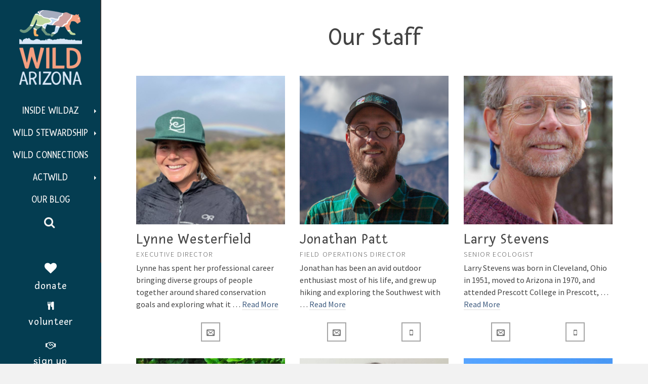

--- FILE ---
content_type: text/html; charset=UTF-8
request_url: https://www.wildarizona.org/about/staff/
body_size: 17600
content:
<!DOCTYPE html>
<html class="no-js" lang="en" itemtype="https://schema.org/WebPage" itemscope>
<head>
<meta charset="UTF-8">
<link rel="profile" href="https://gmpg.org/xfn/11">
<meta name="viewport" content="width=device-width, initial-scale=1.0">
<meta http-equiv="X-UA-Compatible" content="IE=edge">
<script>(function(html){html.className = html.className.replace(/\bno-js\b/,'js')})(document.documentElement);</script>
<meta name='robots' content='index, follow, max-image-preview:large, max-snippet:-1, max-video-preview:-1' />
<!-- This site is optimized with the Yoast SEO plugin v20.13 - https://yoast.com/wordpress/plugins/seo/ -->
<title>Our Staff - Wild Arizona</title>
<link rel="canonical" href="https://www.wildarizona.org/about/staff/" />
<meta property="og:locale" content="en_US" />
<meta property="og:type" content="article" />
<meta property="og:title" content="Our Staff - Wild Arizona" />
<meta property="og:url" content="https://www.wildarizona.org/about/staff/" />
<meta property="og:site_name" content="Wild Arizona" />
<meta property="article:modified_time" content="2019-05-31T00:57:40+00:00" />
<meta name="twitter:card" content="summary_large_image" />
<script type="application/ld+json" class="yoast-schema-graph">{"@context":"https://schema.org","@graph":[{"@type":"WebPage","@id":"https://www.wildarizona.org/about/staff/","url":"https://www.wildarizona.org/about/staff/","name":"Our Staff - Wild Arizona","isPartOf":{"@id":"https://www.wildarizona.org/#website"},"datePublished":"2019-05-31T00:51:43+00:00","dateModified":"2019-05-31T00:57:40+00:00","breadcrumb":{"@id":"https://www.wildarizona.org/about/staff/#breadcrumb"},"inLanguage":"en-US","potentialAction":[{"@type":"ReadAction","target":["https://www.wildarizona.org/about/staff/"]}]},{"@type":"BreadcrumbList","@id":"https://www.wildarizona.org/about/staff/#breadcrumb","itemListElement":[{"@type":"ListItem","position":1,"name":"Home","item":"https://www.wildarizona.org/"},{"@type":"ListItem","position":2,"name":"come look inside Wild Arizona.","item":"https://www.wildarizona.org/about/"},{"@type":"ListItem","position":3,"name":"Our Staff"}]},{"@type":"WebSite","@id":"https://www.wildarizona.org/#website","url":"https://www.wildarizona.org/","name":"Wild Arizona","description":"Wild Arizona is Arizona Wilderness Coalition &amp; Grand Canyon Wildlands Council","publisher":{"@id":"https://www.wildarizona.org/#organization"},"potentialAction":[{"@type":"SearchAction","target":{"@type":"EntryPoint","urlTemplate":"https://www.wildarizona.org/?s={search_term_string}"},"query-input":"required name=search_term_string"}],"inLanguage":"en-US"},{"@type":"Organization","@id":"https://www.wildarizona.org/#organization","name":"Wild Arizona","url":"https://www.wildarizona.org/","logo":{"@type":"ImageObject","inLanguage":"en-US","@id":"https://www.wildarizona.org/#/schema/logo/image/","url":"https://www.wildarizona.org/wp-content/uploads/2020/02/WildAZ-full-logo-transparent-dark.png","contentUrl":"https://www.wildarizona.org/wp-content/uploads/2020/02/WildAZ-full-logo-transparent-dark.png","width":675,"height":805,"caption":"Wild Arizona"},"image":{"@id":"https://www.wildarizona.org/#/schema/logo/image/"}}]}</script>
<!-- / Yoast SEO plugin. -->
<link rel='dns-prefetch' href='//fonts.googleapis.com' />
<link rel="alternate" type="application/rss+xml" title="Wild Arizona &raquo; Feed" href="https://www.wildarizona.org/feed/" />
<link rel="alternate" type="application/rss+xml" title="Wild Arizona &raquo; Comments Feed" href="https://www.wildarizona.org/comments/feed/" />
<script type="text/javascript">
window._wpemojiSettings = {"baseUrl":"https:\/\/s.w.org\/images\/core\/emoji\/14.0.0\/72x72\/","ext":".png","svgUrl":"https:\/\/s.w.org\/images\/core\/emoji\/14.0.0\/svg\/","svgExt":".svg","source":{"concatemoji":"https:\/\/www.wildarizona.org\/wp-includes\/js\/wp-emoji-release.min.js?ver=6.1.9"}};
/*! This file is auto-generated */
!function(e,a,t){var n,r,o,i=a.createElement("canvas"),p=i.getContext&&i.getContext("2d");function s(e,t){var a=String.fromCharCode,e=(p.clearRect(0,0,i.width,i.height),p.fillText(a.apply(this,e),0,0),i.toDataURL());return p.clearRect(0,0,i.width,i.height),p.fillText(a.apply(this,t),0,0),e===i.toDataURL()}function c(e){var t=a.createElement("script");t.src=e,t.defer=t.type="text/javascript",a.getElementsByTagName("head")[0].appendChild(t)}for(o=Array("flag","emoji"),t.supports={everything:!0,everythingExceptFlag:!0},r=0;r<o.length;r++)t.supports[o[r]]=function(e){if(p&&p.fillText)switch(p.textBaseline="top",p.font="600 32px Arial",e){case"flag":return s([127987,65039,8205,9895,65039],[127987,65039,8203,9895,65039])?!1:!s([55356,56826,55356,56819],[55356,56826,8203,55356,56819])&&!s([55356,57332,56128,56423,56128,56418,56128,56421,56128,56430,56128,56423,56128,56447],[55356,57332,8203,56128,56423,8203,56128,56418,8203,56128,56421,8203,56128,56430,8203,56128,56423,8203,56128,56447]);case"emoji":return!s([129777,127995,8205,129778,127999],[129777,127995,8203,129778,127999])}return!1}(o[r]),t.supports.everything=t.supports.everything&&t.supports[o[r]],"flag"!==o[r]&&(t.supports.everythingExceptFlag=t.supports.everythingExceptFlag&&t.supports[o[r]]);t.supports.everythingExceptFlag=t.supports.everythingExceptFlag&&!t.supports.flag,t.DOMReady=!1,t.readyCallback=function(){t.DOMReady=!0},t.supports.everything||(n=function(){t.readyCallback()},a.addEventListener?(a.addEventListener("DOMContentLoaded",n,!1),e.addEventListener("load",n,!1)):(e.attachEvent("onload",n),a.attachEvent("onreadystatechange",function(){"complete"===a.readyState&&t.readyCallback()})),(e=t.source||{}).concatemoji?c(e.concatemoji):e.wpemoji&&e.twemoji&&(c(e.twemoji),c(e.wpemoji)))}(window,document,window._wpemojiSettings);
</script>
<style type="text/css">
img.wp-smiley,
img.emoji {
display: inline !important;
border: none !important;
box-shadow: none !important;
height: 1em !important;
width: 1em !important;
margin: 0 0.07em !important;
vertical-align: -0.1em !important;
background: none !important;
padding: 0 !important;
}
</style>
<!-- <link rel='stylesheet' id='wp-block-library-css' href='https://www.wildarizona.org/wp-includes/css/dist/block-library/style.min.css?ver=6.1.9' type='text/css' media='all' /> -->
<!-- <link rel='stylesheet' id='classic-theme-styles-css' href='https://www.wildarizona.org/wp-includes/css/classic-themes.min.css?ver=1' type='text/css' media='all' /> -->
<link rel="stylesheet" type="text/css" href="//www.wildarizona.org/wp-content/cache/wpfc-minified/98vtavac/4eo4x.css" media="all"/>
<style id='global-styles-inline-css' type='text/css'>
body{--wp--preset--color--black: #000;--wp--preset--color--cyan-bluish-gray: #abb8c3;--wp--preset--color--white: #fff;--wp--preset--color--pale-pink: #f78da7;--wp--preset--color--vivid-red: #cf2e2e;--wp--preset--color--luminous-vivid-orange: #ff6900;--wp--preset--color--luminous-vivid-amber: #fcb900;--wp--preset--color--light-green-cyan: #7bdcb5;--wp--preset--color--vivid-green-cyan: #00d084;--wp--preset--color--pale-cyan-blue: #8ed1fc;--wp--preset--color--vivid-cyan-blue: #0693e3;--wp--preset--color--vivid-purple: #9b51e0;--wp--preset--color--ascend-primary: #405d81;--wp--preset--color--ascend-primary-light: #547195;--wp--preset--color--very-light-gray: #eee;--wp--preset--color--very-dark-gray: #444;--wp--preset--color--kb-palette-19: #888888;--wp--preset--gradient--vivid-cyan-blue-to-vivid-purple: linear-gradient(135deg,rgba(6,147,227,1) 0%,rgb(155,81,224) 100%);--wp--preset--gradient--light-green-cyan-to-vivid-green-cyan: linear-gradient(135deg,rgb(122,220,180) 0%,rgb(0,208,130) 100%);--wp--preset--gradient--luminous-vivid-amber-to-luminous-vivid-orange: linear-gradient(135deg,rgba(252,185,0,1) 0%,rgba(255,105,0,1) 100%);--wp--preset--gradient--luminous-vivid-orange-to-vivid-red: linear-gradient(135deg,rgba(255,105,0,1) 0%,rgb(207,46,46) 100%);--wp--preset--gradient--very-light-gray-to-cyan-bluish-gray: linear-gradient(135deg,rgb(238,238,238) 0%,rgb(169,184,195) 100%);--wp--preset--gradient--cool-to-warm-spectrum: linear-gradient(135deg,rgb(74,234,220) 0%,rgb(151,120,209) 20%,rgb(207,42,186) 40%,rgb(238,44,130) 60%,rgb(251,105,98) 80%,rgb(254,248,76) 100%);--wp--preset--gradient--blush-light-purple: linear-gradient(135deg,rgb(255,206,236) 0%,rgb(152,150,240) 100%);--wp--preset--gradient--blush-bordeaux: linear-gradient(135deg,rgb(254,205,165) 0%,rgb(254,45,45) 50%,rgb(107,0,62) 100%);--wp--preset--gradient--luminous-dusk: linear-gradient(135deg,rgb(255,203,112) 0%,rgb(199,81,192) 50%,rgb(65,88,208) 100%);--wp--preset--gradient--pale-ocean: linear-gradient(135deg,rgb(255,245,203) 0%,rgb(182,227,212) 50%,rgb(51,167,181) 100%);--wp--preset--gradient--electric-grass: linear-gradient(135deg,rgb(202,248,128) 0%,rgb(113,206,126) 100%);--wp--preset--gradient--midnight: linear-gradient(135deg,rgb(2,3,129) 0%,rgb(40,116,252) 100%);--wp--preset--duotone--dark-grayscale: url('#wp-duotone-dark-grayscale');--wp--preset--duotone--grayscale: url('#wp-duotone-grayscale');--wp--preset--duotone--purple-yellow: url('#wp-duotone-purple-yellow');--wp--preset--duotone--blue-red: url('#wp-duotone-blue-red');--wp--preset--duotone--midnight: url('#wp-duotone-midnight');--wp--preset--duotone--magenta-yellow: url('#wp-duotone-magenta-yellow');--wp--preset--duotone--purple-green: url('#wp-duotone-purple-green');--wp--preset--duotone--blue-orange: url('#wp-duotone-blue-orange');--wp--preset--font-size--small: 13px;--wp--preset--font-size--medium: 20px;--wp--preset--font-size--large: 36px;--wp--preset--font-size--x-large: 42px;--wp--preset--spacing--20: 0.44rem;--wp--preset--spacing--30: 0.67rem;--wp--preset--spacing--40: 1rem;--wp--preset--spacing--50: 1.5rem;--wp--preset--spacing--60: 2.25rem;--wp--preset--spacing--70: 3.38rem;--wp--preset--spacing--80: 5.06rem;}:where(.is-layout-flex){gap: 0.5em;}body .is-layout-flow > .alignleft{float: left;margin-inline-start: 0;margin-inline-end: 2em;}body .is-layout-flow > .alignright{float: right;margin-inline-start: 2em;margin-inline-end: 0;}body .is-layout-flow > .aligncenter{margin-left: auto !important;margin-right: auto !important;}body .is-layout-constrained > .alignleft{float: left;margin-inline-start: 0;margin-inline-end: 2em;}body .is-layout-constrained > .alignright{float: right;margin-inline-start: 2em;margin-inline-end: 0;}body .is-layout-constrained > .aligncenter{margin-left: auto !important;margin-right: auto !important;}body .is-layout-constrained > :where(:not(.alignleft):not(.alignright):not(.alignfull)){max-width: var(--wp--style--global--content-size);margin-left: auto !important;margin-right: auto !important;}body .is-layout-constrained > .alignwide{max-width: var(--wp--style--global--wide-size);}body .is-layout-flex{display: flex;}body .is-layout-flex{flex-wrap: wrap;align-items: center;}body .is-layout-flex > *{margin: 0;}:where(.wp-block-columns.is-layout-flex){gap: 2em;}.has-black-color{color: var(--wp--preset--color--black) !important;}.has-cyan-bluish-gray-color{color: var(--wp--preset--color--cyan-bluish-gray) !important;}.has-white-color{color: var(--wp--preset--color--white) !important;}.has-pale-pink-color{color: var(--wp--preset--color--pale-pink) !important;}.has-vivid-red-color{color: var(--wp--preset--color--vivid-red) !important;}.has-luminous-vivid-orange-color{color: var(--wp--preset--color--luminous-vivid-orange) !important;}.has-luminous-vivid-amber-color{color: var(--wp--preset--color--luminous-vivid-amber) !important;}.has-light-green-cyan-color{color: var(--wp--preset--color--light-green-cyan) !important;}.has-vivid-green-cyan-color{color: var(--wp--preset--color--vivid-green-cyan) !important;}.has-pale-cyan-blue-color{color: var(--wp--preset--color--pale-cyan-blue) !important;}.has-vivid-cyan-blue-color{color: var(--wp--preset--color--vivid-cyan-blue) !important;}.has-vivid-purple-color{color: var(--wp--preset--color--vivid-purple) !important;}.has-black-background-color{background-color: var(--wp--preset--color--black) !important;}.has-cyan-bluish-gray-background-color{background-color: var(--wp--preset--color--cyan-bluish-gray) !important;}.has-white-background-color{background-color: var(--wp--preset--color--white) !important;}.has-pale-pink-background-color{background-color: var(--wp--preset--color--pale-pink) !important;}.has-vivid-red-background-color{background-color: var(--wp--preset--color--vivid-red) !important;}.has-luminous-vivid-orange-background-color{background-color: var(--wp--preset--color--luminous-vivid-orange) !important;}.has-luminous-vivid-amber-background-color{background-color: var(--wp--preset--color--luminous-vivid-amber) !important;}.has-light-green-cyan-background-color{background-color: var(--wp--preset--color--light-green-cyan) !important;}.has-vivid-green-cyan-background-color{background-color: var(--wp--preset--color--vivid-green-cyan) !important;}.has-pale-cyan-blue-background-color{background-color: var(--wp--preset--color--pale-cyan-blue) !important;}.has-vivid-cyan-blue-background-color{background-color: var(--wp--preset--color--vivid-cyan-blue) !important;}.has-vivid-purple-background-color{background-color: var(--wp--preset--color--vivid-purple) !important;}.has-black-border-color{border-color: var(--wp--preset--color--black) !important;}.has-cyan-bluish-gray-border-color{border-color: var(--wp--preset--color--cyan-bluish-gray) !important;}.has-white-border-color{border-color: var(--wp--preset--color--white) !important;}.has-pale-pink-border-color{border-color: var(--wp--preset--color--pale-pink) !important;}.has-vivid-red-border-color{border-color: var(--wp--preset--color--vivid-red) !important;}.has-luminous-vivid-orange-border-color{border-color: var(--wp--preset--color--luminous-vivid-orange) !important;}.has-luminous-vivid-amber-border-color{border-color: var(--wp--preset--color--luminous-vivid-amber) !important;}.has-light-green-cyan-border-color{border-color: var(--wp--preset--color--light-green-cyan) !important;}.has-vivid-green-cyan-border-color{border-color: var(--wp--preset--color--vivid-green-cyan) !important;}.has-pale-cyan-blue-border-color{border-color: var(--wp--preset--color--pale-cyan-blue) !important;}.has-vivid-cyan-blue-border-color{border-color: var(--wp--preset--color--vivid-cyan-blue) !important;}.has-vivid-purple-border-color{border-color: var(--wp--preset--color--vivid-purple) !important;}.has-vivid-cyan-blue-to-vivid-purple-gradient-background{background: var(--wp--preset--gradient--vivid-cyan-blue-to-vivid-purple) !important;}.has-light-green-cyan-to-vivid-green-cyan-gradient-background{background: var(--wp--preset--gradient--light-green-cyan-to-vivid-green-cyan) !important;}.has-luminous-vivid-amber-to-luminous-vivid-orange-gradient-background{background: var(--wp--preset--gradient--luminous-vivid-amber-to-luminous-vivid-orange) !important;}.has-luminous-vivid-orange-to-vivid-red-gradient-background{background: var(--wp--preset--gradient--luminous-vivid-orange-to-vivid-red) !important;}.has-very-light-gray-to-cyan-bluish-gray-gradient-background{background: var(--wp--preset--gradient--very-light-gray-to-cyan-bluish-gray) !important;}.has-cool-to-warm-spectrum-gradient-background{background: var(--wp--preset--gradient--cool-to-warm-spectrum) !important;}.has-blush-light-purple-gradient-background{background: var(--wp--preset--gradient--blush-light-purple) !important;}.has-blush-bordeaux-gradient-background{background: var(--wp--preset--gradient--blush-bordeaux) !important;}.has-luminous-dusk-gradient-background{background: var(--wp--preset--gradient--luminous-dusk) !important;}.has-pale-ocean-gradient-background{background: var(--wp--preset--gradient--pale-ocean) !important;}.has-electric-grass-gradient-background{background: var(--wp--preset--gradient--electric-grass) !important;}.has-midnight-gradient-background{background: var(--wp--preset--gradient--midnight) !important;}.has-small-font-size{font-size: var(--wp--preset--font-size--small) !important;}.has-medium-font-size{font-size: var(--wp--preset--font-size--medium) !important;}.has-large-font-size{font-size: var(--wp--preset--font-size--large) !important;}.has-x-large-font-size{font-size: var(--wp--preset--font-size--x-large) !important;}
.wp-block-navigation a:where(:not(.wp-element-button)){color: inherit;}
:where(.wp-block-columns.is-layout-flex){gap: 2em;}
.wp-block-pullquote{font-size: 1.5em;line-height: 1.6;}
</style>
<!--[if lt IE]>
<link rel='stylesheet' id='ascend_ie_fallback-css' href='https://www.wildarizona.org/wp-content/themes/ascend_premium/assets/css/ie_fallback.css?ver=1.9.19' type='text/css' media='all' />
<![endif]-->
<style id='kadence-blocks-global-variables-inline-css' type='text/css'>
:root {--global-kb-font-size-sm:clamp(0.8rem, 0.73rem + 0.217vw, 0.9rem);--global-kb-font-size-md:clamp(1.1rem, 0.995rem + 0.326vw, 1.25rem);--global-kb-font-size-lg:clamp(1.75rem, 1.576rem + 0.543vw, 2rem);--global-kb-font-size-xl:clamp(2.25rem, 1.728rem + 1.63vw, 3rem);--global-kb-font-size-xxl:clamp(2.5rem, 1.456rem + 3.26vw, 4rem);--global-kb-font-size-xxxl:clamp(2.75rem, 0.489rem + 7.065vw, 6rem);}:root {--global-palette1: #3182CE;--global-palette2: #2B6CB0;--global-palette3: #1A202C;--global-palette4: #2D3748;--global-palette5: #4A5568;--global-palette6: #718096;--global-palette7: #EDF2F7;--global-palette8: #F7FAFC;--global-palette9: #ffffff;}
</style>
<!-- <link rel='stylesheet' id='ascend_main-css' href='https://www.wildarizona.org/wp-content/themes/ascend_premium/assets/css/ascend.css?ver=1.9.19' type='text/css' media='all' /> -->
<!-- <link rel='stylesheet' id='ascend_posttype-css' href='https://www.wildarizona.org/wp-content/themes/ascend_premium/assets/css/ascend_posttype.css?ver=1.9.19' type='text/css' media='all' /> -->
<!-- <link rel='stylesheet' id='ascend_pb-css' href='https://www.wildarizona.org/wp-content/themes/ascend_premium/assets/css/ascend_pb.css?ver=1.9.19' type='text/css' media='all' /> -->
<!-- <link rel='stylesheet' id='ascend_icons-css' href='https://www.wildarizona.org/wp-content/themes/ascend_premium/assets/css/ascend_icons.css?ver=1.9.19' type='text/css' media='all' /> -->
<!-- <link rel='stylesheet' id='ascend_select2-css' href='https://www.wildarizona.org/wp-content/themes/ascend_premium/assets/css/ascend_select2.css?ver=1.9.19' type='text/css' media='all' /> -->
<link rel="stylesheet" type="text/css" href="//www.wildarizona.org/wp-content/cache/wpfc-minified/7jxlwui7/fnsxp.css" media="all"/>
<link rel='stylesheet' id='redux-google-fonts-ascend-css' href='https://fonts.googleapis.com/css?family=Montserrat%3A400%7CFresca%3A400%7CSource+Sans+Pro%3A200%2C300%2C400%2C600%2C700%2C900%2C200italic%2C300italic%2C400italic%2C600italic%2C700italic%2C900italic&#038;subset=latin&#038;ver=1766176907' type='text/css' media='all' />
<style id="kadence_blocks_palette_css">:root .has-kb-palette-19-color{color:#888888}:root .has-kb-palette-19-background-color{background-color:#888888}</style><!--[if lt IE 9]>
<script type='text/javascript' src='https://www.wildarizona.org/wp-content/themes/ascend_premium/assets/js/vendor/html5shiv.min.js?ver=6.1.9' id='ascend-html5shiv-js'></script>
<![endif]-->
<!--[if lt IE 9]>
<script type='text/javascript' src='https://www.wildarizona.org/wp-content/themes/ascend_premium/assets/js/vendor/respond.min.js?ver=6.1.9' id='ascend-respond-js'></script>
<![endif]-->
<script type='text/javascript' src='https://www.wildarizona.org/wp-content/themes/ascend_premium/assets/js/vendor/custom-modernizer-min.js?ver=1.9.19' id='modernizrc-js'></script>
<script type='text/javascript' src='https://www.wildarizona.org/wp-includes/js/jquery/jquery.min.js?ver=3.6.1' id='jquery-core-js'></script>
<script type='text/javascript' src='https://www.wildarizona.org/wp-includes/js/jquery/jquery-migrate.min.js?ver=3.3.2' id='jquery-migrate-js'></script>
<link rel="https://api.w.org/" href="https://www.wildarizona.org/wp-json/" /><link rel="alternate" type="application/json" href="https://www.wildarizona.org/wp-json/wp/v2/pages/481" /><link rel="EditURI" type="application/rsd+xml" title="RSD" href="https://www.wildarizona.org/xmlrpc.php?rsd" />
<link rel="wlwmanifest" type="application/wlwmanifest+xml" href="https://www.wildarizona.org/wp-includes/wlwmanifest.xml" />
<meta name="generator" content="WordPress 6.1.9" />
<link rel='shortlink' href='https://www.wildarizona.org/?p=481' />
<link rel="alternate" type="application/json+oembed" href="https://www.wildarizona.org/wp-json/oembed/1.0/embed?url=https%3A%2F%2Fwww.wildarizona.org%2Fabout%2Fstaff%2F" />
<link rel="alternate" type="text/xml+oembed" href="https://www.wildarizona.org/wp-json/oembed/1.0/embed?url=https%3A%2F%2Fwww.wildarizona.org%2Fabout%2Fstaff%2F&#038;format=xml" />
<!-- GA Google Analytics @ https://m0n.co/ga -->
<script>
(function(i,s,o,g,r,a,m){i['GoogleAnalyticsObject']=r;i[r]=i[r]||function(){
(i[r].q=i[r].q||[]).push(arguments)},i[r].l=1*new Date();a=s.createElement(o),
m=s.getElementsByTagName(o)[0];a.async=1;a.src=g;m.parentNode.insertBefore(a,m)
})(window,document,'script','https://www.google-analytics.com/analytics.js','ga');
ga('create', 'UA-175166499-1', 'auto');
ga('send', 'pageview');
</script>
<script type="text/javascript">var light_error = "The image could not be loaded.", light_of = "%curr% of %total%";</script><style type="text/css" id="kt-custom-css">a, .primary-color, .postlist article .entry-content a.more-link:hover,.widget_price_filter .price_slider_amount .button, .product .product_meta a:hover, .star-rating, .above-footer-widgets a:not(.button):hover, .sidebar a:not(.button):hover, .elementor-widget-sidebar a:not(.button):hover, .footerclass a:hover, .posttags a:hover, .tagcloud a:hover, .kt_bc_nomargin #kadbreadcrumbs a:hover, #kadbreadcrumbs a:hover, .wp-pagenavi a:hover, .woocommerce-pagination ul.page-numbers li a:hover, .woocommerce-pagination ul.page-numbers li span:hover, .has-ascend-primary-color {color:#405d81;} .comment-content a:not(.button):hover, .entry-content p a:not(.button):not(.select2-choice):not([data-rel="lightbox"]):hover, .kt_product_toggle_outer .toggle_grid:hover, .kt_product_toggle_outer .toggle_list:hover, .kt_product_toggle_outer .toggle_grid.toggle_active, .kt_product_toggle_outer .toggle_list.toggle_active, .product .product_meta a, .product .woocommerce-tabs .wc-tabs > li.active > a, .product .woocommerce-tabs .wc-tabs > li.active > a:hover, .product .woocommerce-tabs .wc-tabs > li.active > a:focus, #payment ul.wc_payment_methods li.wc_payment_method input[type=radio]:first-child:checked+label, .kt-woo-account-nav .woocommerce-MyAccount-navigation ul li.is-active a, a.added_to_cart, .widget_pages ul li.kt-drop-toggle > .kt-toggle-sub, .widget_categories ul li.kt-drop-toggle > .kt-toggle-sub, .widget_product_categories ul li.kt-drop-toggle > .kt-toggle-sub, .widget_recent_entries ul li a:hover ~ .kt-toggle-sub, .widget_recent_comments ul li a:hover ~ .kt-toggle-sub, .widget_archive ul li a:hover ~ .kt-toggle-sub, .widget_pages ul li a:hover ~ .kt-toggle-sub, .widget_categories ul li a:hover ~ .kt-toggle-sub, .widget_meta ul li a:hover ~ .kt-toggle-sub, .widget_product_categories ul li a:hover ~ .kt-toggle-sub,.kt-tabs.kt-tabs-style2 > li > a:hover, .kt-tabs > li.active > a, .kt-tabs > li.active > a:hover, .kt-tabs > li.active > a:focus, .kt_bc_nomargin #kadbreadcrumbs a:hover, #kadbreadcrumbs a:hover, .footerclass .menu li a:hover, .widget_recent_entries ul li a:hover, .posttags a:hover, .tagcloud a:hover,.widget_recent_comments ul li a:hover, .widget_archive ul li a:hover, .widget_pages ul li a:hover, .widget_categories ul li a:hover, .widget_meta ul li a:hover, .widget_product_categories ul li a:hover, .box-icon-item .icon-container .icon-left-highlight,.box-icon-item .icon-container .icon-right-highlight, .widget_pages ul li.current-cat > a, .widget_categories ul li.current-cat > a, .widget_product_categories ul li.current-cat > a, #payment ul.wc_payment_methods li.wc_payment_method input[type=radio]:first-child:checked + label:before, .wp-pagenavi .current, .wp-pagenavi a:hover, .kt-mobile-header-toggle .kt-extras-label.header-underscore-icon, .woocommerce-pagination ul.page-numbers li a.current, .woocommerce-pagination ul.page-numbers li span.current, .woocommerce-pagination ul.page-numbers li a:hover, .woocommerce-pagination ul.page-numbers li span:hover, .widget_layered_nav ul li.chosen a, .widget_layered_nav_filters ul li a, .widget_rating_filter ul li.chosen a, .variations .kad_radio_variations label.selectedValue, .variations .kad_radio_variations label:hover{border-color:#405d81;} .kt-header-extras span.kt-cart-total, .btn, .button, .submit, button, input[type="submit"], .portfolio-loop-image-container .portfolio-hover-item .portfolio-overlay-color, .kt_product_toggle_outer .toggle_grid.toggle_active, .kt_product_toggle_outer .toggle_list.toggle_active, .product .woocommerce-tabs .wc-tabs > li.active > a, .product .woocommerce-tabs .wc-tabs > li.active > a:hover, .product .woocommerce-tabs .wc-tabs > li.active > a:focus, .product .woocommerce-tabs .wc-tabs:before, .woocommerce-info, .woocommerce-message, .woocommerce-noreviews, p.no-comments, .widget_pages ul li ul li.current-cat > a:before, .widget_categories ul li ul li.current-cat > a:before, .widget_product_categories ul li ul li.current-cat > a:before, .widget_pages ul li ul li a:hover:before, .widget_categories ul li ul li a:hover:before, .widget_product_categories ul li ul li a:hover:before, .kadence_recent_posts a.posts_widget_readmore:hover:before, .kt-accordion > .panel h5:after, .kt-tabs:before, .image_menu_overlay, .kadence_social_widget a:hover, .kt-tabs > li.active > a, .kt-tabs > li.active > a:hover, .kt-tabs > li.active > a:focus, .widget_pages ul li.current-cat > .count, .widget_categories ul li.current-cat > .count, .widget_product_categories ul li.current-cat > .count, .widget_recent_entries ul li a:hover ~ .count, .widget_recent_comments ul li a:hover ~ .count, .widget_archive ul li a:hover ~ .count, .widget_pages ul li a:hover ~ .count, .widget_categories ul li a:hover ~ .count, .widget_meta ul li a:hover ~ .count, .widget_product_categories ul li a:hover ~ .count, #payment ul.wc_payment_methods li.wc_payment_method input[type=radio]:first-child:checked + label:before, .select2-results .select2-highlighted, .wp-pagenavi .current, .kt-header-extras span.kt-cart-total, .kt-mobile-header-toggle span.kt-cart-total, .woocommerce-pagination ul.page-numbers li a.current, .woocommerce-pagination ul.page-numbers li span.current,.widget_price_filter .ui-slider .ui-slider-handle, .widget_layered_nav ul li.chosen span.count, .widget_layered_nav_filters ul li span.count, .variations .kad_radio_variations label.selectedValue, .box-icon-item .menu-icon-read-more .read-more-highlight, .select2-container--default .select2-results__option--highlighted[aria-selected], p.demo_store, .has-ascend-primary-background-color {background:#405d81;}@media (max-width: 767px){.filter-set li a.selected {background:#405d81;}} .has-ascend-primary-light-color {color:#547195} .has-ascend-primary-light-background-color{ background-color: #547195}.kad-vertical-menu, .kad-fixed-vertical-background-area {width:200px;}@media (min-width: 992px) {.kad-header-position-left #wrapper {padding-left: 200px;}.kad-header-position-right #wrapper {padding-right: 200px;}} @media (min-width: 1710px) {.kad-header-position-left.kt-width-large.body-style-boxed #wrapper, .kad-header-position-left.kt-width-xlarge.body-style-boxed #wrapper, .kad-header-position-right.kt-width-xlarge.body-style-boxed #wrapper, .kad-header-position-right.kt-width-large.body-style-boxed #wrapper {max-width: 1670px;}}@media (min-width: 2010px) {.kad-header-position-left.kt-width-xlarge.body-style-boxed #wrapper, .kad-header-position-right.kt-width-xlarge.body-style-boxed #wrapper{max-width: 1970px;}}.kad-topbar-height {min-height:36px;}.kad-mobile-header-height {height:146px;}.titleclass .entry-title{font-size:50px;}@media (max-width: 768px) {.titleclass .entry-title{font-size:25px;}}.titleclass .subtitle{font-size:30px;}@media (max-width: 768px) {.titleclass .subtitle{font-size:15px;}}.titleclass .page-header  {height:150px;}@media (max-width: 768px) {.titleclass .page-header {height:150px;}}.product_item .product_archive_title {min-height:20px;}.second-navclass .sf-menu>li:after {background:#fff;}.kt-header-extras .kadence_social_widget a, .mobile-header-container .kt-mobile-header-toggle button {color:#f2f2f2;} button.mobile-navigation-toggle .kt-mnt span {background:#f2f2f2;} .kt-header-extras .kadence_social_widget a:hover{color:#fff;}.pop-modal-body .kt-woo-account-nav .kad-customer-name h5, .pop-modal-body .kt-woo-account-nav a, .pop-modal-body ul.product_list_widget li a:not(.remove), .pop-modal-body ul.product_list_widget {color:#fff;} .kt-mobile-menu form.search-form input[type="search"]::-webkit-input-placeholder {color:#fff;}.kt-mobile-menu form.search-form input[type="search"]:-ms-input-placeholder {color:#fff;}.kt-mobile-menu form.search-form input[type="search"]::-moz-placeholder {color:#fff;}.page-header {text-align:center;}.kt-header-extras #kad-head-cart-popup ul a:not(.remove), .kt-header-extras #kad-head-cart-popup ul .quantity, .kt-header-extras #kad-head-cart-popup ul li.empty, .kad-header-menu-inner .kt-header-extras .kt-woo-account-nav h5, .kad-relative-vertical-content .kt-header-extras .kt-woo-account-nav h5 {color:#d8d8d8;}.kt-post-author {display:none;}.sf-menu.sf-menu-normal>li.kt-lgmenu>ul>li>a:before, .sf-menu.sf-vertical>li.kt-lgmenu>ul>li>a:before {background: rgba(255,255,255,.1);}.kt-post-cats {display:none;}.kt-post-comments {display:none;}.mobile-top-icon-bar {min-height:40px;} .mobile-top-icon-bar a.top-icon-bar-link{line-height:40px;}.mobile-top-icon-bar a.top-icon-bar-link{font-size:18px;}.container-fullwidth .entry-content .aligncenter[class^=wp-block] { max-width:1440px}#content {
padding-top:0;
}
@media only screen and (max-device-width: 1024px) {
#inner-wrap {
margin-top: 0px;
}
}
.single-article .kt_no_post_header_content .kt_post_category {
margin-top: 10px;
}
</style><style type="text/css">.recentcomments a{display:inline !important;padding:0 !important;margin:0 !important;}</style><link rel="icon" href="https://www.wildarizona.org/wp-content/uploads/2019/06/cat-square-e1560203301827-150x150.png" sizes="32x32" />
<link rel="icon" href="https://www.wildarizona.org/wp-content/uploads/2019/06/cat-square-300x300.png" sizes="192x192" />
<link rel="apple-touch-icon" href="https://www.wildarizona.org/wp-content/uploads/2019/06/cat-square-300x300.png" />
<meta name="msapplication-TileImage" content="https://www.wildarizona.org/wp-content/uploads/2019/06/cat-square-300x300.png" />
<style type="text/css" id="wp-custom-css">
.block-anchor {
display: block;
position: absolute;
margin-top: -100px;
}		</style>
<style type="text/css" title="dynamic-css" class="options-output">.kad-mobile-site-tagline{font-family:Montserrat;line-height:16px;font-weight:400;font-style:normal;color:#ffffff;font-size:12px;}.mobile-top-icon-bar a.top-icon-bar-link{color:#ee824a;}.mobile-top-icon-bar{background-color:#043d51;}.titleclass{background-color:transparent;}.titleclass .top-contain-title{color:#444444;}.titleclass .subtitle, .titleclass .page-header-inner #kadbreadcrumbs, .titleclass .page-header-inner #kadbreadcrumbs a{color:#555555;}.home .titleclass .entry-title{color:#004054;}.home .titleclass .subtitle{color:#f46f3f;}.kt-home-icon-menu .box-icon-item .icon-container{border-color:transparent;}.kt-home-icon-menu .box-icon-item .icon-container{background-color:transparent;}.kt-home-icon-menu .box-icon-item h4, .kt-home-icon-menu .box-icon-item .menu-icon-description, .kt-home-icon-menu .box-icon-item .menu-icon-read-more{color:#555555;}.product_item .product_archive_title{font-family:Montserrat;text-transform:none;line-height:20px;letter-spacing:1.2px;font-weight:400;font-style:normal;color:#444444;font-size:15px;}.footerclass a, .footerclass, .footerclass h4, .footerclass h3, .footerclass h5{color:#444444;}.contentclass, .above-footer-widgets .widget-title span, .footer-widget-title span, .kt-title span, .sidebar .widget-title span{background-repeat:no-repeat;background-size:cover;background-attachment:fixed;}.headerclass, .mobile-headerclass, .kad-fixed-vertical-background-area{background-color:#043d51;}.kad-fixed-vertical-background-area{border-color:#333333;}.footerclass, .footerclass .footer-widget-title span, body.body-style-bubbled .footerclass .footer-widget-title span{background-color:#043d51;}.footerbase{background-color:#ee824a;}h1, .h1class{font-family:Fresca;line-height:40px;letter-spacing:1.2px;font-weight:400;font-style:normal;color:#333333;font-size:40px;}h2, .h2class{font-family:Fresca;line-height:40px;letter-spacing:1.2px;font-weight:400;font-style:normal;color:#333333;font-size:32px;}h3{font-family:Fresca;line-height:40px;letter-spacing:1.2px;font-weight:400;font-style:normal;color:#444444;font-size:28px;}h4{font-family:Fresca;line-height:40px;letter-spacing:1.2px;font-weight:400;font-style:normal;color:#555555;font-size:24px;}h5{font-family:Fresca;line-height:24px;letter-spacing:1.2px;font-weight:400;font-style:normal;color:#ee824a;font-size:18px;}.titleclass .subtitle{font-family:Fresca;letter-spacing:1.2px;font-weight:400;font-style:normal;}body{font-family:"Source Sans Pro";line-height:24px;letter-spacing:0px;font-weight:400;font-style:normal;color:#444444;font-size:16px;}.nav-main ul.sf-menu > li > a, .kad-header-menu-inner .kt-header-extras ul.sf-menu > li > a, .kad-header-menu-inner .kt-header-extras .kt-extras-label [class*="kt-icon-"], .kt-header-extras .sf-vertical > li > a{font-family:Fresca;line-height:24px;letter-spacing:.2px;font-weight:400;font-style:normal;color:#f2f2f2;font-size:20px;}.nav-main ul.sf-menu > li > a:hover, .nav-main ul.sf-menu > li.sfHover > a, .kt-header-extras .sf-vertical > li > a:hover{color:#ffffff;}button.mobile-navigation-toggle:hover .kt-mnt span{background:#ffffff;}.nav-main ul.sf-menu > li > a:hover, .nav-main ul.sf-menu > li.sfHover > a, .kt-header-extras .sf-vertical > li > a:hover, .mobile-header-container .kt-mobile-header-toggle:hover button{background:#384a51;}.nav-main ul.sf-menu > li.current-menu-item > a{color:#f2f2f2;}.second-navclass .sf-menu > li > a{font-family:Fresca;line-height:24px;letter-spacing:.2px;font-weight:400;font-style:normal;color:#fff;font-size:22px;}.nav-main ul.sf-menu ul, .nav-main ul.sf-menu ul a, .second-navclass ul.sf-menu ul a,  .kad-header-menu-inner .kt-header-extras ul.sf-menu ul, .kad-relative-vertical-content .kt-header-extras ul.sf-menu ul,.second-navclass .sf-menu > li.kt-lgmenu > ul, .nav-main .sf-menu > li.kt-lgmenu > ul{background:#384a51;}.nav-main ul.sf-menu ul, .second-navclass ul.sf-menu ul,  .kad-header-menu-inner .kt-header-extras ul.sf-menu ul,.kad-relative-vertical-content .kt-header-extras ul.sf-menu ul, .kad-relative-vertical-content .nav-main .sf-vertical ul{border-color:#384a51;}.nav-main .sf-menu.sf-menu-normal > li > ul:before, .second-navclass .sf-menu.sf-menu-normal > li > ul:before,  .kad-header-menu-inner .kt-header-extras ul.sf-menu > li > ul:before {border-bottom-color:#384a51;}.nav-main ul.sf-menu ul a, .second-navclass ul.sf-menu ul a, .kad-header-menu-inner .kt-header-extras .kt-woo-account-nav a, .kad-relative-vertical-content .kt-header-extras .kt-woo-account-nav a, .kt-header-extras p.woocommerce-mini-cart__empty-message{font-family:Fresca;line-height:24px;letter-spacing:.2px;font-weight:400;color:#d8d8d8;font-size:16px;}.nav-main ul.sf-menu ul a:hover, .nav-main ul.sf-menu > li:not(.kt-lgmenu) ul li.sfHover > a, .nav-main ul.sf-menu ul li.current-menu-item > a, .second-navclass ul.sf-menu ul a:hover, .second-navclass ul.sf-menu li:not(.kt-lgmenu) ul li.sfHover > a, .second-navclass ul.sf-menu ul li.current-menu-item > a, .kad-header-menu-inner .kt-header-extras .kt-woo-account-nav a:hover, body.woocommerce-account .kad-header-menu-inner .kt-header-extras .kt-woo-account-nav li.is-active a, .kad-relative-vertical-content  .kt-header-extras .kt-woo-account-nav a:hover, body.woocommerce-account .kad-relative-vertical-content  .kt-header-extras .kt-woo-account-nav li.is-active a{color:#ffffff;}.nav-main ul.sf-menu ul a:hover, .nav-main ul.sf-menu > li:not(.kt-lgmenu) ul li.sfHover > a, .nav-main ul.sf-menu ul li.current-menu-item > a, .second-navclass ul.sf-menu ul a:hover, .second-navclass ul.sf-menu > li:not(.kt-lgmenu) ul li.sfHover > a, .second-navclass ul.sf-menu ul li.current-menu-item > a, .kad-header-menu-inner .kt-header-extras .kt-woo-account-nav a:hover, body.woocommerce-account .kad-header-menu-inner .kt-header-extras .kt-woo-account-nav li.is-active a, .kad-relative-vertical-content  .kt-header-extras .kt-woo-account-nav a:hover, body.woocommerce-account .kad-relative-vertical-content  .kt-header-extras .kt-woo-account-nav li.is-active a{background:#333333;}.kad-mobile-nav li a, .kad-mobile-nav li,.kt-mobile-menu form.search-form input[type="search"].search-field, .kt-mobile-menu form.search-form .search-submit,.mfp-slide #kt-mobile-account, .mfp-slide #kt-mobile-cart{font-family:Fresca;line-height:20px;letter-spacing:.2px;font-weight:400;font-style:normal;color:#fff;font-size:16px;}</style></head>
<body class="page-template page-template-template-staff-grid page-template-template-staff-grid-php page page-id-481 page-child parent-pageid-117 wp-embed-responsive kad-header-position-left kt-anchor-scroll kt-showsub-indicator kt-show-vertsub-indicator kt-use-select2 kt-no-topbar kt-width-large body-style-normal none-trans-header not_ie">
<svg xmlns="http://www.w3.org/2000/svg" viewBox="0 0 0 0" width="0" height="0" focusable="false" role="none" style="visibility: hidden; position: absolute; left: -9999px; overflow: hidden;" ><defs><filter id="wp-duotone-dark-grayscale"><feColorMatrix color-interpolation-filters="sRGB" type="matrix" values=" .299 .587 .114 0 0 .299 .587 .114 0 0 .299 .587 .114 0 0 .299 .587 .114 0 0 " /><feComponentTransfer color-interpolation-filters="sRGB" ><feFuncR type="table" tableValues="0 0.49803921568627" /><feFuncG type="table" tableValues="0 0.49803921568627" /><feFuncB type="table" tableValues="0 0.49803921568627" /><feFuncA type="table" tableValues="1 1" /></feComponentTransfer><feComposite in2="SourceGraphic" operator="in" /></filter></defs></svg><svg xmlns="http://www.w3.org/2000/svg" viewBox="0 0 0 0" width="0" height="0" focusable="false" role="none" style="visibility: hidden; position: absolute; left: -9999px; overflow: hidden;" ><defs><filter id="wp-duotone-grayscale"><feColorMatrix color-interpolation-filters="sRGB" type="matrix" values=" .299 .587 .114 0 0 .299 .587 .114 0 0 .299 .587 .114 0 0 .299 .587 .114 0 0 " /><feComponentTransfer color-interpolation-filters="sRGB" ><feFuncR type="table" tableValues="0 1" /><feFuncG type="table" tableValues="0 1" /><feFuncB type="table" tableValues="0 1" /><feFuncA type="table" tableValues="1 1" /></feComponentTransfer><feComposite in2="SourceGraphic" operator="in" /></filter></defs></svg><svg xmlns="http://www.w3.org/2000/svg" viewBox="0 0 0 0" width="0" height="0" focusable="false" role="none" style="visibility: hidden; position: absolute; left: -9999px; overflow: hidden;" ><defs><filter id="wp-duotone-purple-yellow"><feColorMatrix color-interpolation-filters="sRGB" type="matrix" values=" .299 .587 .114 0 0 .299 .587 .114 0 0 .299 .587 .114 0 0 .299 .587 .114 0 0 " /><feComponentTransfer color-interpolation-filters="sRGB" ><feFuncR type="table" tableValues="0.54901960784314 0.98823529411765" /><feFuncG type="table" tableValues="0 1" /><feFuncB type="table" tableValues="0.71764705882353 0.25490196078431" /><feFuncA type="table" tableValues="1 1" /></feComponentTransfer><feComposite in2="SourceGraphic" operator="in" /></filter></defs></svg><svg xmlns="http://www.w3.org/2000/svg" viewBox="0 0 0 0" width="0" height="0" focusable="false" role="none" style="visibility: hidden; position: absolute; left: -9999px; overflow: hidden;" ><defs><filter id="wp-duotone-blue-red"><feColorMatrix color-interpolation-filters="sRGB" type="matrix" values=" .299 .587 .114 0 0 .299 .587 .114 0 0 .299 .587 .114 0 0 .299 .587 .114 0 0 " /><feComponentTransfer color-interpolation-filters="sRGB" ><feFuncR type="table" tableValues="0 1" /><feFuncG type="table" tableValues="0 0.27843137254902" /><feFuncB type="table" tableValues="0.5921568627451 0.27843137254902" /><feFuncA type="table" tableValues="1 1" /></feComponentTransfer><feComposite in2="SourceGraphic" operator="in" /></filter></defs></svg><svg xmlns="http://www.w3.org/2000/svg" viewBox="0 0 0 0" width="0" height="0" focusable="false" role="none" style="visibility: hidden; position: absolute; left: -9999px; overflow: hidden;" ><defs><filter id="wp-duotone-midnight"><feColorMatrix color-interpolation-filters="sRGB" type="matrix" values=" .299 .587 .114 0 0 .299 .587 .114 0 0 .299 .587 .114 0 0 .299 .587 .114 0 0 " /><feComponentTransfer color-interpolation-filters="sRGB" ><feFuncR type="table" tableValues="0 0" /><feFuncG type="table" tableValues="0 0.64705882352941" /><feFuncB type="table" tableValues="0 1" /><feFuncA type="table" tableValues="1 1" /></feComponentTransfer><feComposite in2="SourceGraphic" operator="in" /></filter></defs></svg><svg xmlns="http://www.w3.org/2000/svg" viewBox="0 0 0 0" width="0" height="0" focusable="false" role="none" style="visibility: hidden; position: absolute; left: -9999px; overflow: hidden;" ><defs><filter id="wp-duotone-magenta-yellow"><feColorMatrix color-interpolation-filters="sRGB" type="matrix" values=" .299 .587 .114 0 0 .299 .587 .114 0 0 .299 .587 .114 0 0 .299 .587 .114 0 0 " /><feComponentTransfer color-interpolation-filters="sRGB" ><feFuncR type="table" tableValues="0.78039215686275 1" /><feFuncG type="table" tableValues="0 0.94901960784314" /><feFuncB type="table" tableValues="0.35294117647059 0.47058823529412" /><feFuncA type="table" tableValues="1 1" /></feComponentTransfer><feComposite in2="SourceGraphic" operator="in" /></filter></defs></svg><svg xmlns="http://www.w3.org/2000/svg" viewBox="0 0 0 0" width="0" height="0" focusable="false" role="none" style="visibility: hidden; position: absolute; left: -9999px; overflow: hidden;" ><defs><filter id="wp-duotone-purple-green"><feColorMatrix color-interpolation-filters="sRGB" type="matrix" values=" .299 .587 .114 0 0 .299 .587 .114 0 0 .299 .587 .114 0 0 .299 .587 .114 0 0 " /><feComponentTransfer color-interpolation-filters="sRGB" ><feFuncR type="table" tableValues="0.65098039215686 0.40392156862745" /><feFuncG type="table" tableValues="0 1" /><feFuncB type="table" tableValues="0.44705882352941 0.4" /><feFuncA type="table" tableValues="1 1" /></feComponentTransfer><feComposite in2="SourceGraphic" operator="in" /></filter></defs></svg><svg xmlns="http://www.w3.org/2000/svg" viewBox="0 0 0 0" width="0" height="0" focusable="false" role="none" style="visibility: hidden; position: absolute; left: -9999px; overflow: hidden;" ><defs><filter id="wp-duotone-blue-orange"><feColorMatrix color-interpolation-filters="sRGB" type="matrix" values=" .299 .587 .114 0 0 .299 .587 .114 0 0 .299 .587 .114 0 0 .299 .587 .114 0 0 " /><feComponentTransfer color-interpolation-filters="sRGB" ><feFuncR type="table" tableValues="0.098039215686275 1" /><feFuncG type="table" tableValues="0 0.66274509803922" /><feFuncB type="table" tableValues="0.84705882352941 0.41960784313725" /><feFuncA type="table" tableValues="1 1" /></feComponentTransfer><feComposite in2="SourceGraphic" operator="in" /></filter></defs></svg>	<div id="wrapper" class="container">
<aside id="kad-vertical-menu" class="asideclass kad-vertical-menu kt-header-position-left">
<div class="kad-vertical-menu-inner">
<div class="kad-scrollable-area">
<div class="kad-fixed-vertical-background-area"></div>
<div class="kad-relative-vertical-content">
<div id="logo" class="logocase kad-header-height"><a class="brand logofont" href="https://www.wildarizona.org/"><img src="https://www.wildarizona.org/wp-content/uploads/2020/03/WildAZ-full-logo-transparent-for-sign-124x148.png" width="124" height="148" srcset="https://www.wildarizona.org/wp-content/uploads/2020/03/WildAZ-full-logo-transparent-for-sign-124x148.png 124w, https://www.wildarizona.org/wp-content/uploads/2020/03/WildAZ-full-logo-transparent-for-sign-252x300.png 252w, https://www.wildarizona.org/wp-content/uploads/2020/03/WildAZ-full-logo-transparent-for-sign-768x915.png 768w, https://www.wildarizona.org/wp-content/uploads/2020/03/WildAZ-full-logo-transparent-for-sign-859x1024.png 859w, https://www.wildarizona.org/wp-content/uploads/2020/03/WildAZ-full-logo-transparent-for-sign-248x296.png 248w, https://www.wildarizona.org/wp-content/uploads/2020/03/WildAZ-full-logo-transparent-for-sign-204x244.png 204w, https://www.wildarizona.org/wp-content/uploads/2020/03/WildAZ-full-logo-transparent-for-sign-102x122.png 102w, https://www.wildarizona.org/wp-content/uploads/2020/03/WildAZ-full-logo-transparent-for-sign-240x286.png 240w, https://www.wildarizona.org/wp-content/uploads/2020/03/WildAZ-full-logo-transparent-for-sign-120x143.png 120w, https://www.wildarizona.org/wp-content/uploads/2020/03/WildAZ-full-logo-transparent-for-sign-228x272.png 228w, https://www.wildarizona.org/wp-content/uploads/2020/03/WildAZ-full-logo-transparent-for-sign-114x136.png 114w, https://www.wildarizona.org/wp-content/uploads/2020/03/WildAZ-full-logo-transparent-for-sign.png 1609w" sizes="(max-width: 124px) 100vw, 124px" class="ascend-logo" style="max-height:148px" alt="Wild Arizona"></a></div>		<div class="kad-header-menu">
<nav class="nav-main clearfix">
<ul id="menu-main-menu" class="sf-menu sf-vertical"><li class="menu-item menu-item-type-post_type menu-item-object-page current-page-ancestor menu-item-has-children menu-item-272 sf-dropdown"><a title="(our story, our team)" href="https://www.wildarizona.org/about/">Inside WildAZ</a>
<ul class="sub-menu sf-dropdown-menu dropdown">
<li class="menu-item menu-item-type-post_type menu-item-object-page menu-item-1159"><a href="https://www.wildarizona.org/contact/">CONTACT US</a></li>
<li class="menu-item menu-item-type-post_type menu-item-object-page current-page-ancestor menu-item-611"><a href="https://www.wildarizona.org/about/">ABOUT US</a></li>
<li class="menu-item menu-item-type-custom menu-item-object-custom menu-item-604"><a href="https://www.wildarizona.org/about/#board">BOARD</a></li>
<li class="menu-item menu-item-type-custom menu-item-object-custom menu-item-606"><a href="https://www.wildarizona.org/about/#staff">STAFF</a></li>
</ul>
</li>
<li class="menu-item menu-item-type-post_type menu-item-object-page menu-item-has-children menu-item-3994 sf-dropdown"><a title="(get outside, make a difference)" href="https://www.wildarizona.org/wild-stew/">WILD STEWARDSHIP</a>
<ul class="sub-menu sf-dropdown-menu dropdown">
<li class="menu-item menu-item-type-post_type menu-item-object-page menu-item-4861"><a href="https://www.wildarizona.org/wild-stew/">WILD STEW PRO FIELD CREW</a></li>
<li class="menu-item menu-item-type-post_type menu-item-object-page menu-item-4858"><a href="https://www.wildarizona.org/ycc/">YOUTH CONSERVATION CORPS</a></li>
<li class="menu-item menu-item-type-post_type menu-item-object-page menu-item-4860"><a href="https://www.wildarizona.org/volunteer-opportunities/">VOLUNTEER</a></li>
</ul>
</li>
<li class="menu-item menu-item-type-post_type menu-item-object-page menu-item-284"><a title="(to protect, to connect, to restore WildAZ)" href="https://www.wildarizona.org/campaigns/">WILD CONNECTIONS</a></li>
<li class="menu-item menu-item-type-custom menu-item-object-custom menu-item-has-children menu-item-1062 sf-dropdown"><a title="(use your outside voice, give back, have fun, live inspired)" href="https://www.wildarizona.org/act-wild/">ActWILD</a>
<ul class="sub-menu sf-dropdown-menu dropdown">
<li class="menu-item menu-item-type-post_type menu-item-object-page menu-item-3487"><a title="get outside" href="https://www.wildarizona.org/volunteer-opportunities/">VOLUNTEER OUTSIDE</a></li>
<li class="menu-item menu-item-type-custom menu-item-object-custom menu-item-828"><a title="give wildly" href="https://givebutter.com/wildarizona">DONATE</a></li>
<li class="menu-item menu-item-type-custom menu-item-object-custom menu-item-452"><a href="https://actionnetwork.org/groups/awc">WRITE | CALL | PROTEST</a></li>
<li class="menu-item menu-item-type-custom menu-item-object-custom menu-item-880"><a href="https://actionnetwork.org/forms/sign-up-to-stay-in-touch">SIGN UP</a></li>
</ul>
</li>
<li class="menu-item menu-item-type-post_type menu-item-object-page menu-item-238"><a title="(our blog)" href="https://www.wildarizona.org/our-blog/">Our Blog</a></li>
</ul>			</nav>
</div> <!-- Close v header menu -->    
<div class="kt-header-extras clearfix">
<ul class="sf-menu sf-vertical ">
<li class="menu-search-icon-kt">
<a class="kt-menu-search-btn kt-pop-modal" data-mfp-src="#kt-extras-modal-search" aria-label="Search" href="https://www.wildarizona.org/?s=">
<span class="kt-extras-label">
<i class="kt-icon-search"></i>									</span>
</a>
</li>
<li class="menu-widget-area-kt">
<div id="black-studio-tinymce-5" class="widget-1 widget-first kt-above-lg-widget-area widget_black_studio_tinymce"><div class="widget-inner"><div class="textwidget"><p>&nbsp;</p>
<p>&nbsp;</p>
</div></div></div>
<div id="kadence_icon_flip_box_widget-3" class="widget-2 kt-above-lg-widget-area kadence_icon_flip_box_widget"><div class="widget-inner">                <div class="kt-flip-box-contain kt-mhover-inactive kt-m-hover kt-flip-box-46" style="height:66px;"><div class="kt-flip-box-flipper"><div class="kt-flip-box-front" style="color:#444; background:#043d51; "><div class="kt-flip-box-front-inner"><i class="kt-icon-heart kad-flip-box-icon kt-flip-icon" style="font-size:24px; color:#ffffff;"></i><h4 style="color:#ffffff; font-size:20px">donate</h4></div></div><div class="kt-flip-box-back" style="color:#ffffff; background:#043d51;"><div class="kt-flip-box-back-inner"><div style="color:#ffffff;"></div><a href="https://givebutter.com/wildarizona" target="_self" style="background:#ee824a; color:#ffffff; border:2px solid #fff; border-radius:0;" class="kt-flip-btn button btn">give wildly.</a></div></div></div></div>
</div></div>
<div id="kadence_icon_flip_box_widget-8" class="widget-3 widget-last kt-above-lg-widget-area kadence_icon_flip_box_widget"><div class="widget-inner">                <div class="kt-flip-box-contain kt-mhover-inactive kt-m-hover kt-flip-box-94" style="height:80px;"><div class="kt-flip-box-flipper"><div class="kt-flip-box-front" style="color:#444; background:#043d51; "><div class="kt-flip-box-front-inner"><i class="kt-icon-cutlery kad-flip-box-icon kt-flip-icon" style="font-size:-14px; color:#ffffff;"></i><h4 style="color:#ffffff; font-size:20px">volunteer</h4></div></div><div class="kt-flip-box-back" style="color:#fff; background:#043d51;"><div class="kt-flip-box-back-inner"><div style="color:#fff;"></div><a href="https://www.wildarizona.org/volunteer-opportunities/" target="_self" style="background:#ee824a; color:#ffffff; border:2px solid #fff; border-radius:0;" class="kt-flip-btn button btn">get outside, make a difference.</a></div></div></div></div>
</div></div>
</li> 
<li class="menu-widget-area-kt kt-second-header-widget-area">
<div id="kadence_icon_flip_box_widget-5" class="widget-1 widget-first kt-above-lg-widget-area kadence_icon_flip_box_widget"><div class="widget-inner">                <div class="kt-flip-box-contain kt-mhover-inactive kt-m-hover kt-flip-box-13" style="height:66px;"><div class="kt-flip-box-flipper"><div class="kt-flip-box-front" style="color:#ffffff; background:#043d51; "><div class="kt-flip-box-front-inner"><i class="kt-icon-handshake-o kad-flip-box-icon kt-flip-icon" style="font-size:16px; color:#ffffff;"></i><h4 style="color:#ffffff; font-size:20px">sign up</h4></div></div><div class="kt-flip-box-back" style="color:#fff; background:#043d51;"><div class="kt-flip-box-back-inner"><div style="color:#fff;"></div><a href="https://actionnetwork.org/forms/sign-up-to-stay-in-touch" target="_self" style="background:#ee824a; color:#ffffff; border:2px solid #fff; border-radius:0;" class="kt-flip-btn button btn">belong to a wilder AZ.</a></div></div></div></div>
</div></div>
<div id="kadence_icon_flip_box_widget-9" class="widget-2 kt-above-lg-widget-area kadence_icon_flip_box_widget"><div class="widget-inner">                <div class="kt-flip-box-contain kt-mhover-inactive kt-m-hover kt-flip-box-60" style="height:66px;"><div class="kt-flip-box-flipper"><div class="kt-flip-box-front" style="color:#444; background:#043d51; "><div class="kt-flip-box-front-inner"><i class="kt-icon-shopping-bag kad-flip-box-icon kt-flip-icon" style="font-size:16px; color:#ffffff;"></i><h4 style="color:#ffffff; font-size:20px">shop</h4></div></div><div class="kt-flip-box-back" style="color:#fff; background:#043d51;"><div class="kt-flip-box-back-inner"><div style="color:#fff;"></div><a href="https://www.bonfire.com/store/wild-arizona-shop/" target="_self" style="background:#ee824a; color:#ffffff; border:2px solid #ffffff; border-radius:0;" class="kt-flip-btn button btn">buy AZ Wild Wear.</a></div></div></div></div>
</div></div>
<div id="widget_kadence_social-2" class="widget-3 widget-last kt-above-lg-widget-area widget_kadence_social"><div class="widget-inner"><div class="kadence_social_widget  clearfix"><a href="https://www.facebook.com/Wild4Arizona" class="facebook_link" rel="noopener" target="_blank" data-toggle="tooltip" data-placement="top" data-original-title="Facebook" aria-label="Facebook"><i class="kt-icon-facebook"></i></a><a href="https://twitter.com/arizonawild" class="twitter_link" rel="noopener" target="_blank" data-toggle="tooltip" data-placement="top" data-original-title="Twitter" aria-label="Twitter"><i class="kt-icon-twitter"></i></a><a href="https://www.instagram.com/wild_arizona_/" class="instagram_link" rel="noopener" target="_blank" data-toggle="tooltip" data-placement="top" data-original-title="Instagram" aria-label="Instagram"><i class="kt-icon-instagram"></i></a></div></div></div>							</li> 
</ul>
</div>
</div>
</div>
</div> <!-- close v header innner -->
</aside>
<div id="kad-mobile-banner" class="banner mobile-headerclass" data-mobile-header-sticky="1">
<div class="mobile-top-icon-bar"><div class="top-icon-bar-item icon-bar-itemcount1"><a href="https://givebutter.com/wildarizona" target="_blank" class="top-icon-bar-link"><i class="kt-icon-heart"></i><span class="top-icon-bar-title">give</span></a></div><div class="top-icon-bar-item icon-bar-itemcount2"><a href="https://www.bonfire.com/store/wild-arizona-shop/" target="_self" class="top-icon-bar-link"><i class="kt-icon-shopping-bag"></i><span class="top-icon-bar-title">shop</span></a></div><div class="top-icon-bar-item icon-bar-itemcount3"><a href="https://actionnetwork.org/forms/sign-up-to-stay-in-touch" target="_self" class="top-icon-bar-link"><i class="kt-icon-handshake-o"></i><span class="top-icon-bar-title">join</span></a></div><div class="top-icon-bar-item icon-bar-itemcount4"><a href="https://www.wildarizona.org/volunteer-opportunities/" target="_self" class="top-icon-bar-link"><i class="kt-icon-cutlery"></i><span class="top-icon-bar-title">volunteer</span></a></div></div>  <div class="container mobile-header-container kad-mobile-header-height">
<div class="kad-mobile-seearch-flex-item kad-mobile-header-height kt-mobile-header-toggle kad-mobile-search-left">
<button class="kt-search-toggle kt-pop-modal" aria-label="Search" rel="nofollow" data-mfp-src="#kt-extras-modal-search">
<span class="kt-extras-label">
<i class="kt-icon-search"></i>			</span>
</button>
</div>
<div id="mobile-logo" class="logocase kad-mobile-header-height kad-mobile-logo-center"><a class="brand logofont" href="https://www.wildarizona.org/"><img src="https://www.wildarizona.org/wp-content/uploads/2024/07/WildAZ-logo_Transparent-background_Light-text-100x119.png" width="100" height="119" srcset="https://www.wildarizona.org/wp-content/uploads/2024/07/WildAZ-logo_Transparent-background_Light-text-100x119.png 100w, https://www.wildarizona.org/wp-content/uploads/2024/07/WildAZ-logo_Transparent-background_Light-text-252x300.png 252w, https://www.wildarizona.org/wp-content/uploads/2024/07/WildAZ-logo_Transparent-background_Light-text-859x1024.png 859w, https://www.wildarizona.org/wp-content/uploads/2024/07/WildAZ-logo_Transparent-background_Light-text-768x915.png 768w, https://www.wildarizona.org/wp-content/uploads/2024/07/WildAZ-logo_Transparent-background_Light-text-1289x1536.png 1289w, https://www.wildarizona.org/wp-content/uploads/2024/07/WildAZ-logo_Transparent-background_Light-text-228x272.png 228w, https://www.wildarizona.org/wp-content/uploads/2024/07/WildAZ-logo_Transparent-background_Light-text-114x136.png 114w, https://www.wildarizona.org/wp-content/uploads/2024/07/WildAZ-logo_Transparent-background_Light-text-200x238.png 200w, https://www.wildarizona.org/wp-content/uploads/2024/07/WildAZ-logo_Transparent-background_Light-text.png 1609w" sizes="(max-width: 100px) 100vw, 100px" class="ascend-mobile-logo" alt="Wild Arizona" ></a></div><div id="mobile-logo-placeholder" class="kad-mobile-header-height"></div>			<div class="kad-mobile-menu-flex-item kad-mobile-header-height kt-mobile-header-toggle kad-mobile-menu-right">
<button class="mobile-navigation-toggle kt-sldr-pop-modal" rel="nofollow" aria-label="Navigation" data-mfp-src="#kt-mobile-menu" data-pop-sldr-direction="right" data-pop-sldr-class="sldr-menu-animi">
<span class="kt-mnt">
<span></span>
<span></span>
<span></span>
</span>
</button>
</div>
</div> <!-- Close Container -->
</div>
<div id="inner-wrap" class="wrap clearfix contentclass hfeed" role="document">
<div id="pageheader" class="titleclass post-header-area  kt_bc_not_active" style="    ">
<div class="header-color-overlay"></div>
<div class="container">
<div class="page-header" style="">
<div class="page-header-inner">
<h1 style="" class="page_head_title top-contain-title entry-title" itemprop="name" data-max-size="50" data-min-size="25">Our Staff </h1>														</div>
</div>
</div><!--container-->
</div><!--titleclass-->
<div id="content" class="container container-contained">
<div class="row">
<div class="main col-md-12 kt-nosidebar clearfix" id="ktmain" role="main">
<div class="entry-content" itemprop="mainContentOfPage" itemscope itemtype="http://schema.org/WebPageElement"></div>               <div id="staff_template_wrapper" class="row entry-content staff-wrapper init-isotope" data-iso-selector=".s_item" data-iso-style="masonry" data-iso-filter="false"> 
<div class="col-xxl-3 col-xl-4 col-md-4 col-sm-4 col-xs-6 col-ss-12 crew s_item">
<div class="grid_item staff_item kt_item_fade_in postclass">
<div class="staff-image-container"><a href="https://www.wildarizona.org/staff/lynne-westerfield/" class="staff-loop-image-link"><div class="img-hoverclass kt-intrinsic staff-loop-image" style="padding-bottom:100%;"><img src="https://www.wildarizona.org/wp-content/uploads/2023/04/lynne-westerfield-600x600.jpeg" width="600" height="600" srcset="https://www.wildarizona.org/wp-content/uploads/2023/04/lynne-westerfield-600x600.jpeg 600w, https://www.wildarizona.org/wp-content/uploads/2023/04/lynne-westerfield-150x150.jpeg 150w, https://www.wildarizona.org/wp-content/uploads/2023/04/lynne-westerfield-1200x1200.jpeg 1200w" sizes="(max-width: 600px) 100vw, 600px" class="" alt=""></div></a></div>			<header class="kt-staff-header">
<a href="https://www.wildarizona.org/staff/lynne-westerfield/"> 
<h3>Lynne Westerfield</h3>
</a>
<div class="kt-staff-title">Executive Director</div>			</header>
<div class="entry-content staff-entry-content">
<p>Lynne has spent her professional career bringing diverse groups of people together around shared conservation goals and exploring what it &hellip; <a class="kt-excerpt-readmore more-link" href="https://www.wildarizona.org/staff/lynne-westerfield/" aria-label="Lynne Westerfield">Read More</a></p>
</div>
<footer class="clearfix staff-footer">
<div class="post-footer-section"><div class="kadence_social_widget kadence_staff_meta"><a href="mailto:lynne@wildarizona.org" target="_blank" class="email_link" data-toggle="tooltip" data-placement="top" data-original-title="Email Lynne Westerfield"><i class="kt-icon-envelop4"></i></a></div></div>			</footer>
</div>
</div>
<div class="col-xxl-3 col-xl-4 col-md-4 col-sm-4 col-xs-6 col-ss-12 crew s_item">
<div class="grid_item staff_item kt_item_fade_in postclass">
<div class="staff-image-container"><a href="https://www.wildarizona.org/staff/jonathan-patt/" class="staff-loop-image-link"><div class="img-hoverclass kt-intrinsic staff-loop-image" style="padding-bottom:100%;"><img src="https://www.wildarizona.org/wp-content/uploads/2019/05/jonathan-patt-600x600.jpg" width="600" height="600" srcset="https://www.wildarizona.org/wp-content/uploads/2019/05/jonathan-patt.jpg 600w, https://www.wildarizona.org/wp-content/uploads/2019/05/jonathan-patt-150x150.jpg 150w, https://www.wildarizona.org/wp-content/uploads/2019/05/jonathan-patt-300x300.jpg 300w, https://www.wildarizona.org/wp-content/uploads/2019/05/jonathan-patt-420x420.jpg 420w" sizes="(max-width: 600px) 100vw, 600px" class="" alt=""></div></a></div>			<header class="kt-staff-header">
<a href="https://www.wildarizona.org/staff/jonathan-patt/"> 
<h3>Jonathan Patt</h3>
</a>
<div class="kt-staff-title">Field Operations Director</div>			</header>
<div class="entry-content staff-entry-content">
<p>Jonathan has been an avid outdoor enthusiast most of his life, and grew up hiking and exploring the Southwest with &hellip; <a class="kt-excerpt-readmore more-link" href="https://www.wildarizona.org/staff/jonathan-patt/" aria-label="Jonathan Patt">Read More</a></p>
</div>
<footer class="clearfix staff-footer">
<div class="post-footer-section"><div class="kadence_social_widget kadence_staff_meta"><a href="mailto:jonathan@wildarizona.org" target="_blank" class="email_link" data-toggle="tooltip" data-placement="top" data-original-title="Email Jonathan Patt"><i class="kt-icon-envelop4"></i></a><a href="tel:575-654-3281" target="_blank" class="phone_link" data-toggle="tooltip" data-placement="top" data-original-title="Call Jonathan Patt"><i class="kt-icon-mobile"></i></a></div></div>			</footer>
</div>
</div>
<div class="col-xxl-3 col-xl-4 col-md-4 col-sm-4 col-xs-6 col-ss-12 crew s_item">
<div class="grid_item staff_item kt_item_fade_in postclass">
<div class="staff-image-container"><a href="https://www.wildarizona.org/staff/larry-stevens/" class="staff-loop-image-link"><div class="img-hoverclass kt-intrinsic staff-loop-image" style="padding-bottom:100%;"><img src="https://www.wildarizona.org/wp-content/uploads/2020/07/Larry-Stevens-web-600x600.jpg" width="600" height="600" srcset="https://www.wildarizona.org/wp-content/uploads/2020/07/Larry-Stevens-web-600x600.jpg 600w, https://www.wildarizona.org/wp-content/uploads/2020/07/Larry-Stevens-web-150x150.jpg 150w, https://www.wildarizona.org/wp-content/uploads/2020/07/Larry-Stevens-web-300x300.jpg 300w" sizes="(max-width: 600px) 100vw, 600px" class="" alt=""></div></a></div>			<header class="kt-staff-header">
<a href="https://www.wildarizona.org/staff/larry-stevens/"> 
<h3>Larry Stevens</h3>
</a>
<div class="kt-staff-title">Senior Ecologist</div>			</header>
<div class="entry-content staff-entry-content">
<p>Larry Stevens was born in Cleveland, Ohio in 1951, moved to Arizona in 1970, and attended Prescott College in Prescott, &hellip; <a class="kt-excerpt-readmore more-link" href="https://www.wildarizona.org/staff/larry-stevens/" aria-label="Larry Stevens">Read More</a></p>
</div>
<footer class="clearfix staff-footer">
<div class="post-footer-section"><div class="kadence_social_widget kadence_staff_meta"><a href="mailto:larry@grandcanyonwildlands.org" target="_blank" class="email_link" data-toggle="tooltip" data-placement="top" data-original-title="Email Larry Stevens"><i class="kt-icon-envelop4"></i></a><a href="tel:9283807724" target="_blank" class="phone_link" data-toggle="tooltip" data-placement="top" data-original-title="Call Larry Stevens"><i class="kt-icon-mobile"></i></a></div></div>			</footer>
</div>
</div>
<div class="col-xxl-3 col-xl-4 col-md-4 col-sm-4 col-xs-6 col-ss-12 crew s_item">
<div class="grid_item staff_item kt_item_fade_in postclass">
<div class="staff-image-container"><a href="https://www.wildarizona.org/staff/katrina-pappas/" class="staff-loop-image-link"><div class="img-hoverclass kt-intrinsic staff-loop-image" style="padding-bottom:100%;"><img src="https://www.wildarizona.org/wp-content/uploads/2017/02/katrina-pappas-600x600.jpg" width="600" height="600" srcset="https://www.wildarizona.org/wp-content/uploads/2017/02/katrina-pappas.jpg 600w, https://www.wildarizona.org/wp-content/uploads/2017/02/katrina-pappas-150x150.jpg 150w, https://www.wildarizona.org/wp-content/uploads/2017/02/katrina-pappas-300x300.jpg 300w, https://www.wildarizona.org/wp-content/uploads/2017/02/katrina-pappas-420x420.jpg 420w" sizes="(max-width: 600px) 100vw, 600px" class="" alt=""></div></a></div>			<header class="kt-staff-header">
<a href="https://www.wildarizona.org/staff/katrina-pappas/"> 
<h3>Katrina Pappas</h3>
</a>
<div class="kt-staff-title">Business Manager</div>			</header>
<div class="entry-content staff-entry-content">
<p>Katrina brings 26 years of experience in nonprofit administration, having served for a number of years as the general manager &hellip; <a class="kt-excerpt-readmore more-link" href="https://www.wildarizona.org/staff/katrina-pappas/" aria-label="Katrina Pappas">Read More</a></p>
</div>
<footer class="clearfix staff-footer">
<div class="post-footer-section"><div class="kadence_social_widget kadence_staff_meta"><a href="mailto:katrina@wildarizona.org" target="_blank" class="email_link" data-toggle="tooltip" data-placement="top" data-original-title="Email Katrina Pappas"><i class="kt-icon-envelop4"></i></a><a href="tel:520-326-4300" target="_blank" class="phone_link" data-toggle="tooltip" data-placement="top" data-original-title="Call Katrina Pappas"><i class="kt-icon-mobile"></i></a></div></div>			</footer>
</div>
</div>
<div class="col-xxl-3 col-xl-4 col-md-4 col-sm-4 col-xs-6 col-ss-12 crew s_item">
<div class="grid_item staff_item kt_item_fade_in postclass">
<div class="staff-image-container"><a href="https://www.wildarizona.org/staff/rebecca-watson/" class="staff-loop-image-link"><div class="img-hoverclass kt-intrinsic staff-loop-image" style="padding-bottom:100%;"><img src="https://www.wildarizona.org/wp-content/uploads/2023/08/rebecca-watson-600x600.jpg" width="600" height="600" srcset="https://www.wildarizona.org/wp-content/uploads/2023/08/rebecca-watson-600x600.jpg 600w, https://www.wildarizona.org/wp-content/uploads/2023/08/rebecca-watson-150x150.jpg 150w, https://www.wildarizona.org/wp-content/uploads/2023/08/rebecca-watson-1200x1200.jpg 1200w" sizes="(max-width: 600px) 100vw, 600px" class="" alt=""></div></a></div>			<header class="kt-staff-header">
<a href="https://www.wildarizona.org/staff/rebecca-watson/"> 
<h3>Rebecca Watson</h3>
</a>
<div class="kt-staff-title">Office Admin</div>			</header>
<div class="entry-content staff-entry-content">
<p>Rebecca moved from Colorado to Arizona in 2022. She brings 30 years of management and administrative experience in the telecom &hellip; <a class="kt-excerpt-readmore more-link" href="https://www.wildarizona.org/staff/rebecca-watson/" aria-label="Rebecca Watson">Read More</a></p>
</div>
<footer class="clearfix staff-footer">
<div class="post-footer-section"><div class="kadence_social_widget kadence_staff_meta"><a href="mailto:rebecca@wildarizona.org" target="_blank" class="email_link" data-toggle="tooltip" data-placement="top" data-original-title="Email Rebecca Watson"><i class="kt-icon-envelop4"></i></a></div></div>			</footer>
</div>
</div>
<div class="col-xxl-3 col-xl-4 col-md-4 col-sm-4 col-xs-6 col-ss-12 crew s_item">
<div class="grid_item staff_item kt_item_fade_in postclass">
<div class="staff-image-container"><a href="https://www.wildarizona.org/staff/samuel-woosley/" class="staff-loop-image-link"><div class="img-hoverclass kt-intrinsic staff-loop-image" style="padding-bottom:100%;"><img src="https://www.wildarizona.org/wp-content/uploads/2025/10/samuel-woosley-600x600.jpeg" width="600" height="600" srcset="https://www.wildarizona.org/wp-content/uploads/2025/10/samuel-woosley-600x600.jpeg 600w, https://www.wildarizona.org/wp-content/uploads/2025/10/samuel-woosley-300x300.jpeg 300w, https://www.wildarizona.org/wp-content/uploads/2025/10/samuel-woosley-1024x1024.jpeg 1024w, https://www.wildarizona.org/wp-content/uploads/2025/10/samuel-woosley-150x150.jpeg 150w, https://www.wildarizona.org/wp-content/uploads/2025/10/samuel-woosley-768x768.jpeg 768w, https://www.wildarizona.org/wp-content/uploads/2025/10/samuel-woosley-1536x1536.jpeg 1536w, https://www.wildarizona.org/wp-content/uploads/2025/10/samuel-woosley-2048x2048.jpeg 2048w, https://www.wildarizona.org/wp-content/uploads/2025/10/samuel-woosley-1200x1200.jpeg 1200w, https://www.wildarizona.org/wp-content/uploads/2025/10/samuel-woosley.jpeg 2253w" sizes="(max-width: 600px) 100vw, 600px" class="" alt=""></div></a></div>			<header class="kt-staff-header">
<a href="https://www.wildarizona.org/staff/samuel-woosley/"> 
<h3>Samuel Woosley</h3>
</a>
<div class="kt-staff-title">Volunteer &amp; Community Engagement Coordinator</div>			</header>
<div class="entry-content staff-entry-content">
<p>Sam grew up wandering the vast Sagebrush Sea, whose quiet expanses inspired his passion for conservation. After earning a degree &hellip; <a class="kt-excerpt-readmore more-link" href="https://www.wildarizona.org/staff/samuel-woosley/" aria-label="Samuel Woosley">Read More</a></p>
</div>
<footer class="clearfix staff-footer">
<div class="post-footer-section"><div class="kadence_social_widget kadence_staff_meta"></div></div>			</footer>
</div>
</div>
<div class="col-xxl-3 col-xl-4 col-md-4 col-sm-4 col-xs-6 col-ss-12 crew s_item">
<div class="grid_item staff_item kt_item_fade_in postclass">
<div class="staff-image-container"><a href="https://www.wildarizona.org/staff/nico-lorenzen/" class="staff-loop-image-link"><div class="img-hoverclass kt-intrinsic staff-loop-image" style="padding-bottom:100%;"><img src="https://www.wildarizona.org/wp-content/uploads/2023/03/IMG-6984-scaled-600x600.jpg" width="600" height="600" srcset="https://www.wildarizona.org/wp-content/uploads/2023/03/IMG-6984-scaled-600x600.jpg 600w, https://www.wildarizona.org/wp-content/uploads/2023/03/IMG-6984-150x150.jpg 150w, https://www.wildarizona.org/wp-content/uploads/2023/03/IMG-6984-scaled-1200x1200.jpg 1200w" sizes="(max-width: 600px) 100vw, 600px" class="" alt=""></div></a></div>			<header class="kt-staff-header">
<a href="https://www.wildarizona.org/staff/nico-lorenzen/"> 
<h3>Nico Lorenzen</h3>
</a>
<div class="kt-staff-title">Conservation &amp; Wildlife Associate</div>			</header>
<div class="entry-content staff-entry-content">
<p>Nico was born and raised in Tucson and spent most of his time out and about in the Sonoran Desert &hellip; <a class="kt-excerpt-readmore more-link" href="https://www.wildarizona.org/staff/nico-lorenzen/" aria-label="Nico Lorenzen">Read More</a></p>
</div>
<footer class="clearfix staff-footer">
<div class="post-footer-section"><div class="kadence_social_widget kadence_staff_meta"></div></div>			</footer>
</div>
</div>
<div class="col-xxl-3 col-xl-4 col-md-4 col-sm-4 col-xs-6 col-ss-12 crew s_item">
<div class="grid_item staff_item kt_item_fade_in postclass">
<div class="staff-image-container"><a href="https://www.wildarizona.org/staff/manuela-caldas/" class="staff-loop-image-link"><div class="img-hoverclass kt-intrinsic staff-loop-image" style="padding-bottom:100%;"><img src="https://www.wildarizona.org/wp-content/uploads/2025/11/manuela-caldas-600x600.jpg" width="600" height="600" srcset="https://www.wildarizona.org/wp-content/uploads/2025/11/manuela-caldas-600x600.jpg 600w, https://www.wildarizona.org/wp-content/uploads/2025/11/manuela-caldas-150x150.jpg 150w, https://www.wildarizona.org/wp-content/uploads/2025/11/manuela-caldas-1200x1200.jpg 1200w" sizes="(max-width: 600px) 100vw, 600px" class="" alt=""></div></a></div>			<header class="kt-staff-header">
<a href="https://www.wildarizona.org/staff/manuela-caldas/"> 
<h3>Manuela Caldas</h3>
</a>
<div class="kt-staff-title">Outreach Associate</div>			</header>
<div class="entry-content staff-entry-content">
<p>Manuela has built her career at the intersection of storytelling, sustainability, and environmental education. She earned dual degrees in Digital &hellip; <a class="kt-excerpt-readmore more-link" href="https://www.wildarizona.org/staff/manuela-caldas/" aria-label="Manuela Caldas">Read More</a></p>
</div>
<footer class="clearfix staff-footer">
<div class="post-footer-section"><div class="kadence_social_widget kadence_staff_meta"></div></div>			</footer>
</div>
</div>
<div class="col-xxl-3 col-xl-4 col-md-4 col-sm-4 col-xs-6 col-ss-12 crew s_item">
<div class="grid_item staff_item kt_item_fade_in postclass">
<div class="staff-image-container"><a href="https://www.wildarizona.org/staff/sam-baggenstos/" class="staff-loop-image-link"><div class="img-hoverclass kt-intrinsic staff-loop-image" style="padding-bottom:100%;"><img src="https://www.wildarizona.org/wp-content/uploads/2022/03/sam-baggenstos-600x600.jpg" width="600" height="600" srcset="https://www.wildarizona.org/wp-content/uploads/2022/03/sam-baggenstos-600x600.jpg 600w, https://www.wildarizona.org/wp-content/uploads/2022/03/sam-baggenstos-300x300.jpg 300w, https://www.wildarizona.org/wp-content/uploads/2022/03/sam-baggenstos-150x150.jpg 150w, https://www.wildarizona.org/wp-content/uploads/2022/03/sam-baggenstos-768x768.jpg 768w, https://www.wildarizona.org/wp-content/uploads/2022/03/sam-baggenstos.jpg 823w" sizes="(max-width: 600px) 100vw, 600px" class="" alt=""></div></a></div>			<header class="kt-staff-header">
<a href="https://www.wildarizona.org/staff/sam-baggenstos/"> 
<h3>Sam Baggenstos</h3>
</a>
<div class="kt-staff-title">Conservation &amp; Wilderness Associate</div>			</header>
<div class="entry-content staff-entry-content">
<p>Ever since he was a mere stripling Sam has enjoyed three things: reading, friendships, and adventures. Recently, he has carefully &hellip; <a class="kt-excerpt-readmore more-link" href="https://www.wildarizona.org/staff/sam-baggenstos/" aria-label="Sam Baggenstos">Read More</a></p>
</div>
<footer class="clearfix staff-footer">
<div class="post-footer-section"><div class="kadence_social_widget kadence_staff_meta"></div></div>			</footer>
</div>
</div>
<div class="col-xxl-3 col-xl-4 col-md-4 col-sm-4 col-xs-6 col-ss-12 crew s_item">
<div class="grid_item staff_item kt_item_fade_in postclass">
<div class="staff-image-container"><a href="https://www.wildarizona.org/staff/dexter-kopas/" class="staff-loop-image-link"><div class="img-hoverclass kt-intrinsic staff-loop-image" style="padding-bottom:100%;"><img src="https://www.wildarizona.org/wp-content/uploads/2020/11/dexter-kopas-1-scaled-600x600.jpg" width="600" height="600" srcset="https://www.wildarizona.org/wp-content/uploads/2020/11/dexter-kopas-1-scaled-600x600.jpg 600w, https://www.wildarizona.org/wp-content/uploads/2020/11/dexter-kopas-1-150x150.jpg 150w, https://www.wildarizona.org/wp-content/uploads/2020/11/dexter-kopas-1-scaled-1200x1200.jpg 1200w" sizes="(max-width: 600px) 100vw, 600px" class="" alt=""></div></a></div>			<header class="kt-staff-header">
<a href="https://www.wildarizona.org/staff/dexter-kopas/"> 
<h3>Dexter Kopas</h3>
</a>
<div class="kt-staff-title">Senior Crew Member</div>			</header>
<div class="entry-content staff-entry-content">
<p>Originally from Seattle, Dexter found a love for field conservation work while studying geology and environmental studies at Wisconsin’s Beloit &hellip; <a class="kt-excerpt-readmore more-link" href="https://www.wildarizona.org/staff/dexter-kopas/" aria-label="Dexter Kopas">Read More</a></p>
</div>
<footer class="clearfix staff-footer">
<div class="post-footer-section"><div class="kadence_social_widget kadence_staff_meta"></div></div>			</footer>
</div>
</div>
<div class="col-xxl-3 col-xl-4 col-md-4 col-sm-4 col-xs-6 col-ss-12 crew s_item">
<div class="grid_item staff_item kt_item_fade_in postclass">
<div class="staff-image-container"><a href="https://www.wildarizona.org/staff/kile-stumbo/" class="staff-loop-image-link"><div class="img-hoverclass kt-intrinsic staff-loop-image" style="padding-bottom:100%;"><img src="https://www.wildarizona.org/wp-content/uploads/2023/07/kile-stumbo-scaled-600x600.jpg" width="600" height="600" srcset="https://www.wildarizona.org/wp-content/uploads/2023/07/kile-stumbo-scaled-600x600.jpg 600w, https://www.wildarizona.org/wp-content/uploads/2023/07/kile-stumbo-150x150.jpg 150w, https://www.wildarizona.org/wp-content/uploads/2023/07/kile-stumbo-scaled-1200x1200.jpg 1200w" sizes="(max-width: 600px) 100vw, 600px" class="" alt=""></div></a></div>			<header class="kt-staff-header">
<a href="https://www.wildarizona.org/staff/kile-stumbo/"> 
<h3>Kile Stumbo</h3>
</a>
<div class="kt-staff-title">Field Crew Leader</div>			</header>
<div class="entry-content staff-entry-content">
<p>Kile grew up in the Phoenix area before moving to Los Angeles to pursue audio production for film &amp; television. &hellip; <a class="kt-excerpt-readmore more-link" href="https://www.wildarizona.org/staff/kile-stumbo/" aria-label="Kile Stumbo">Read More</a></p>
</div>
<footer class="clearfix staff-footer">
<div class="post-footer-section"><div class="kadence_social_widget kadence_staff_meta"></div></div>			</footer>
</div>
</div>
<div class="col-xxl-3 col-xl-4 col-md-4 col-sm-4 col-xs-6 col-ss-12 crew s_item">
<div class="grid_item staff_item kt_item_fade_in postclass">
<div class="staff-image-container"><a href="https://www.wildarizona.org/staff/joseph-cofresi/" class="staff-loop-image-link"><div class="img-hoverclass kt-intrinsic staff-loop-image" style="padding-bottom:100%;"><img src="https://www.wildarizona.org/wp-content/uploads/2023/10/joseph-cofresi-scaled-600x600.jpg" width="600" height="600" srcset="https://www.wildarizona.org/wp-content/uploads/2023/10/joseph-cofresi-scaled-600x600.jpg 600w, https://www.wildarizona.org/wp-content/uploads/2023/10/joseph-cofresi-150x150.jpg 150w, https://www.wildarizona.org/wp-content/uploads/2023/10/joseph-cofresi-scaled-1200x1200.jpg 1200w" sizes="(max-width: 600px) 100vw, 600px" class="" alt=""></div></a></div>			<header class="kt-staff-header">
<a href="https://www.wildarizona.org/staff/joseph-cofresi/"> 
<h3>Joseph Cofresi</h3>
</a>
<div class="kt-staff-title">Field Crew Leader</div>			</header>
<div class="entry-content staff-entry-content">
<p>I was born and raised on the Monterey Peninsula exploring the fascinating coastline I got to call home, from tall &hellip; <a class="kt-excerpt-readmore more-link" href="https://www.wildarizona.org/staff/joseph-cofresi/" aria-label="Joseph Cofresi">Read More</a></p>
</div>
<footer class="clearfix staff-footer">
<div class="post-footer-section"><div class="kadence_social_widget kadence_staff_meta"></div></div>			</footer>
</div>
</div>
<div class="col-xxl-3 col-xl-4 col-md-4 col-sm-4 col-xs-6 col-ss-12 crew s_item">
<div class="grid_item staff_item kt_item_fade_in postclass">
<div class="staff-image-container"><a href="https://www.wildarizona.org/staff/max-skolnicks-schur/" class="staff-loop-image-link"><div class="img-hoverclass kt-intrinsic staff-loop-image" style="padding-bottom:100%;"><img src="https://www.wildarizona.org/wp-content/uploads/2024/09/max-skolnicks-schur-scaled-600x600.jpg" width="600" height="600" srcset="https://www.wildarizona.org/wp-content/uploads/2024/09/max-skolnicks-schur-scaled-600x600.jpg 600w, https://www.wildarizona.org/wp-content/uploads/2024/09/max-skolnicks-schur-150x150.jpg 150w, https://www.wildarizona.org/wp-content/uploads/2024/09/max-skolnicks-schur-scaled-1200x1200.jpg 1200w" sizes="(max-width: 600px) 100vw, 600px" class="" alt=""></div></a></div>			<header class="kt-staff-header">
<a href="https://www.wildarizona.org/staff/max-skolnicks-schur/"> 
<h3>Max Skolnick-Schur</h3>
</a>
<div class="kt-staff-title">Assistant Crew Leader</div>			</header>
<div class="entry-content staff-entry-content">
<p>Max’s&nbsp;excitement&nbsp;for the outdoors began bikepacking around Lake Michigan.&nbsp; He&nbsp;then gained skills in backpacking, mountaineering, climbing, and skiing through a NOLS &hellip; <a class="kt-excerpt-readmore more-link" href="https://www.wildarizona.org/staff/max-skolnicks-schur/" aria-label="Max Skolnick-Schur">Read More</a></p>
</div>
<footer class="clearfix staff-footer">
<div class="post-footer-section"><div class="kadence_social_widget kadence_staff_meta"></div></div>			</footer>
</div>
</div>
<div class="col-xxl-3 col-xl-4 col-md-4 col-sm-4 col-xs-6 col-ss-12 crew s_item">
<div class="grid_item staff_item kt_item_fade_in postclass">
<div class="staff-image-container"><a href="https://www.wildarizona.org/staff/sage-bradford/" class="staff-loop-image-link"><div class="img-hoverclass kt-intrinsic staff-loop-image" style="padding-bottom:100%;"><img src="https://www.wildarizona.org/wp-content/uploads/2023/11/sage-bradford-600x600.jpg" width="600" height="600" srcset="https://www.wildarizona.org/wp-content/uploads/2023/11/sage-bradford-600x600.jpg 600w, https://www.wildarizona.org/wp-content/uploads/2023/11/sage-bradford-300x300.jpg 300w, https://www.wildarizona.org/wp-content/uploads/2023/11/sage-bradford-1024x1024.jpg 1024w, https://www.wildarizona.org/wp-content/uploads/2023/11/sage-bradford-150x150.jpg 150w, https://www.wildarizona.org/wp-content/uploads/2023/11/sage-bradford-768x768.jpg 768w, https://www.wildarizona.org/wp-content/uploads/2023/11/sage-bradford-1536x1536.jpg 1536w, https://www.wildarizona.org/wp-content/uploads/2023/11/sage-bradford-1200x1200.jpg 1200w, https://www.wildarizona.org/wp-content/uploads/2023/11/sage-bradford.jpg 1877w" sizes="(max-width: 600px) 100vw, 600px" class="" alt=""></div></a></div>			<header class="kt-staff-header">
<a href="https://www.wildarizona.org/staff/sage-bradford/"> 
<h3>Sage Bradford</h3>
</a>
<div class="kt-staff-title">Field Crew Member</div>			</header>
<div class="entry-content staff-entry-content">
<p>Sage grew up in Chicago, IL. In 2018, they left the midwest for the coastal redwoods and Pacific Ocean of Santa &hellip; <a class="kt-excerpt-readmore more-link" href="https://www.wildarizona.org/staff/sage-bradford/" aria-label="Sage Bradford">Read More</a></p>
</div>
<footer class="clearfix staff-footer">
<div class="post-footer-section"><div class="kadence_social_widget kadence_staff_meta"></div></div>			</footer>
</div>
</div>
<div class="col-xxl-3 col-xl-4 col-md-4 col-sm-4 col-xs-6 col-ss-12 crew s_item">
<div class="grid_item staff_item kt_item_fade_in postclass">
<div class="staff-image-container"><a href="https://www.wildarizona.org/staff/eric-fiorvante/" class="staff-loop-image-link"><div class="img-hoverclass kt-intrinsic staff-loop-image" style="padding-bottom:100%;"><img src="https://www.wildarizona.org/wp-content/uploads/2024/09/eric-fiorvante-600x600.jpg" width="600" height="600" srcset="https://www.wildarizona.org/wp-content/uploads/2024/09/eric-fiorvante-600x600.jpg 600w, https://www.wildarizona.org/wp-content/uploads/2024/09/eric-fiorvante-300x300.jpg 300w, https://www.wildarizona.org/wp-content/uploads/2024/09/eric-fiorvante-1024x1024.jpg 1024w, https://www.wildarizona.org/wp-content/uploads/2024/09/eric-fiorvante-150x150.jpg 150w, https://www.wildarizona.org/wp-content/uploads/2024/09/eric-fiorvante-768x768.jpg 768w, https://www.wildarizona.org/wp-content/uploads/2024/09/eric-fiorvante-1536x1536.jpg 1536w, https://www.wildarizona.org/wp-content/uploads/2024/09/eric-fiorvante-1200x1200.jpg 1200w, https://www.wildarizona.org/wp-content/uploads/2024/09/eric-fiorvante.jpg 1542w" sizes="(max-width: 600px) 100vw, 600px" class="" alt=""></div></a></div>			<header class="kt-staff-header">
<a href="https://www.wildarizona.org/staff/eric-fiorvante/"> 
<h3>Eric Fiorvante</h3>
</a>
<div class="kt-staff-title">Field Crew Member</div>			</header>
<div class="entry-content staff-entry-content">
<p>Eric dreamed of mountains and deserts from a young age. After growing up in Athens, Georgia, he followed his appetite &hellip; <a class="kt-excerpt-readmore more-link" href="https://www.wildarizona.org/staff/eric-fiorvante/" aria-label="Eric Fiorvante">Read More</a></p>
</div>
<footer class="clearfix staff-footer">
<div class="post-footer-section"><div class="kadence_social_widget kadence_staff_meta"></div></div>			</footer>
</div>
</div>
<div class="col-xxl-3 col-xl-4 col-md-4 col-sm-4 col-xs-6 col-ss-12 crew s_item">
<div class="grid_item staff_item kt_item_fade_in postclass">
<div class="staff-image-container"><a href="https://www.wildarizona.org/staff/foster-mellott/" class="staff-loop-image-link"><div class="img-hoverclass kt-intrinsic staff-loop-image" style="padding-bottom:100%;"><img src="https://www.wildarizona.org/wp-content/uploads/2024/09/foster-mellott-600x600.jpeg" width="600" height="600" srcset="https://www.wildarizona.org/wp-content/uploads/2024/09/foster-mellott-600x600.jpeg 600w, https://www.wildarizona.org/wp-content/uploads/2024/09/foster-mellott-150x150.jpeg 150w, https://www.wildarizona.org/wp-content/uploads/2024/09/foster-mellott-1200x1200.jpeg 1200w" sizes="(max-width: 600px) 100vw, 600px" class="" alt=""></div></a></div>			<header class="kt-staff-header">
<a href="https://www.wildarizona.org/staff/foster-mellott/"> 
<h3>Foster Mellott</h3>
</a>
<div class="kt-staff-title">Field Crew Member</div>			</header>
<div class="entry-content staff-entry-content">
<p>When I took a job as an Americorps Member for ACE Southwest, I thought it was going to be a &hellip; <a class="kt-excerpt-readmore more-link" href="https://www.wildarizona.org/staff/foster-mellott/" aria-label="Foster Mellott">Read More</a></p>
</div>
<footer class="clearfix staff-footer">
<div class="post-footer-section"><div class="kadence_social_widget kadence_staff_meta"></div></div>			</footer>
</div>
</div>
<div class="col-xxl-3 col-xl-4 col-md-4 col-sm-4 col-xs-6 col-ss-12 crew s_item">
<div class="grid_item staff_item kt_item_fade_in postclass">
<div class="staff-image-container"><a href="https://www.wildarizona.org/staff/ryan-kunish/" class="staff-loop-image-link"><div class="img-hoverclass kt-intrinsic staff-loop-image" style="padding-bottom:100%;"><img src="https://www.wildarizona.org/wp-content/uploads/2025/09/ryan-kunish-scaled-600x600.jpg" width="600" height="600" srcset="https://www.wildarizona.org/wp-content/uploads/2025/09/ryan-kunish-scaled-600x600.jpg 600w, https://www.wildarizona.org/wp-content/uploads/2025/09/ryan-kunish-150x150.jpg 150w, https://www.wildarizona.org/wp-content/uploads/2025/09/ryan-kunish-scaled-1200x1200.jpg 1200w" sizes="(max-width: 600px) 100vw, 600px" class="" alt=""></div></a></div>			<header class="kt-staff-header">
<a href="https://www.wildarizona.org/staff/ryan-kunish/"> 
<h3>Ryan Kunish</h3>
</a>
<div class="kt-staff-title">Field Crew Member</div>			</header>
<div class="entry-content staff-entry-content">
<p>Ryan was born in Chicago and lived there for most of his life until finally moving to Colorado without a &hellip; <a class="kt-excerpt-readmore more-link" href="https://www.wildarizona.org/staff/ryan-kunish/" aria-label="Ryan Kunish">Read More</a></p>
</div>
<footer class="clearfix staff-footer">
<div class="post-footer-section"><div class="kadence_social_widget kadence_staff_meta"></div></div>			</footer>
</div>
</div>
<div class="col-xxl-3 col-xl-4 col-md-4 col-sm-4 col-xs-6 col-ss-12 crew s_item">
<div class="grid_item staff_item kt_item_fade_in postclass">
<div class="staff-image-container"><a href="https://www.wildarizona.org/staff/rebekah-sutherland/" class="staff-loop-image-link"><div class="img-hoverclass kt-intrinsic staff-loop-image" style="padding-bottom:100%;"><img src="https://www.wildarizona.org/wp-content/uploads/2025/09/rebekah-sutherland-600x600.jpg" width="600" height="600" srcset="https://www.wildarizona.org/wp-content/uploads/2025/09/rebekah-sutherland-600x600.jpg 600w, https://www.wildarizona.org/wp-content/uploads/2025/09/rebekah-sutherland-150x150.jpg 150w, https://www.wildarizona.org/wp-content/uploads/2025/09/rebekah-sutherland-1200x1200.jpg 1200w" sizes="(max-width: 600px) 100vw, 600px" class="" alt=""></div></a></div>			<header class="kt-staff-header">
<a href="https://www.wildarizona.org/staff/rebekah-sutherland/"> 
<h3>Rebekah Sutherland</h3>
</a>
<div class="kt-staff-title">Field Crew Member</div>			</header>
<div class="entry-content staff-entry-content">
<p>Growing up in the Ozark Mountains of Missouri, Rebekah fell in love with the outdoors from an early age while &hellip; <a class="kt-excerpt-readmore more-link" href="https://www.wildarizona.org/staff/rebekah-sutherland/" aria-label="Rebekah Sutherland">Read More</a></p>
</div>
<footer class="clearfix staff-footer">
<div class="post-footer-section"><div class="kadence_social_widget kadence_staff_meta"></div></div>			</footer>
</div>
</div>
<div class="col-xxl-3 col-xl-4 col-md-4 col-sm-4 col-xs-6 col-ss-12 crew s_item">
<div class="grid_item staff_item kt_item_fade_in postclass">
<div class="staff-image-container"><a href="https://www.wildarizona.org/staff/grace-davenport/" class="staff-loop-image-link"><div class="img-hoverclass kt-intrinsic staff-loop-image" style="padding-bottom:100%;"><img src="https://www.wildarizona.org/wp-content/uploads/2025/10/grace-davenport-scaled-600x600.jpg" width="600" height="600" srcset="https://www.wildarizona.org/wp-content/uploads/2025/10/grace-davenport-scaled-600x600.jpg 600w, https://www.wildarizona.org/wp-content/uploads/2025/10/grace-davenport-150x150.jpg 150w, https://www.wildarizona.org/wp-content/uploads/2025/10/grace-davenport-scaled-1200x1200.jpg 1200w" sizes="(max-width: 600px) 100vw, 600px" class="" alt=""></div></a></div>			<header class="kt-staff-header">
<a href="https://www.wildarizona.org/staff/grace-davenport/"> 
<h3>Grace Davenport</h3>
</a>
<div class="kt-staff-title">Field Crew Member</div>			</header>
<div class="entry-content staff-entry-content">
<p>Grace grew up in rural southwestern Montana, where her connection to the land began with food: picking huckleberries and serviceberries &hellip; <a class="kt-excerpt-readmore more-link" href="https://www.wildarizona.org/staff/grace-davenport/" aria-label="Grace Davenport">Read More</a></p>
</div>
<footer class="clearfix staff-footer">
<div class="post-footer-section"><div class="kadence_social_widget kadence_staff_meta"></div></div>			</footer>
</div>
</div>
<div class="col-xxl-3 col-xl-4 col-md-4 col-sm-4 col-xs-6 col-ss-12 crew s_item">
<div class="grid_item staff_item kt_item_fade_in postclass">
<div class="staff-image-container"><a href="https://www.wildarizona.org/staff/davis-mullins/" class="staff-loop-image-link"><div class="img-hoverclass kt-intrinsic staff-loop-image" style="padding-bottom:100%;"><img src="https://www.wildarizona.org/wp-content/uploads/2025/10/davis-mullins-600x600.jpeg" width="600" height="600" srcset="https://www.wildarizona.org/wp-content/uploads/2025/10/davis-mullins-600x600.jpeg 600w, https://www.wildarizona.org/wp-content/uploads/2025/10/davis-mullins-150x150.jpeg 150w, https://www.wildarizona.org/wp-content/uploads/2025/10/davis-mullins-1200x1200.jpeg 1200w" sizes="(max-width: 600px) 100vw, 600px" class="" alt=""></div></a></div>			<header class="kt-staff-header">
<a href="https://www.wildarizona.org/staff/davis-mullins/"> 
<h3>Davis Mullins</h3>
</a>
<div class="kt-staff-title">Field Crew Member</div>			</header>
<div class="entry-content staff-entry-content">
<p>Growing up in Tucson, I felt a connection with the natural world from an early age. As a child I&#8217;d &hellip; <a class="kt-excerpt-readmore more-link" href="https://www.wildarizona.org/staff/davis-mullins/" aria-label="Davis Mullins">Read More</a></p>
</div>
<footer class="clearfix staff-footer">
<div class="post-footer-section"><div class="kadence_social_widget kadence_staff_meta"></div></div>			</footer>
</div>
</div>
</div> <!--staff-wrapper-->
</div><!-- /.main -->
</div><!-- /.row-->
</div><!-- /.content -->
			</div><!-- /.wrap -->
<footer id="containerfooter" class="footerclass">
<div class="container">
<div class="row">
<div class="col-md-4 footercol1">
<div class="widget-1 widget-first footer-widget widget"><aside id="block-2" class="widget_block widget_text">
<p></p>
</aside></div>					</div> 
</div> <!-- Row -->
</div>
<div class="footerbase">
<div class="container">
<div class="footercredits clearfix">
<div class="footernav clearfix">
<ul id="menu-footer" class="footermenu"><li class="menu-item menu-item-type-post_type menu-item-object-page menu-item-home menu-item-423"><a href="https://www.wildarizona.org/">HOME</a></li>
<li class="menu-item menu-item-type-post_type menu-item-object-page menu-item-424"><a href="https://www.wildarizona.org/our-blog/">WILDAZ IT GETS BLOG</a></li>
<li class="menu-item menu-item-type-post_type menu-item-object-page menu-item-1476"><a href="https://www.wildarizona.org/grand-canyon-wildlands-council/">GRAND CANYON WILDLANDS COUNCIL</a></li>
</ul>		            	</div>
<p>
MAIL: P.O. BOX 40340, TUCSON, AZ 85717 🐾  PHONE: (520) 326-4300 🐾 EMAIL: katrina@wildarizona.org &copy; 2026 Wild Arizona 		        	</p>
</div><!-- credits -->
</div><!-- container -->
</div><!-- footerbase -->
</footer>
</div><!--Wrapper-->
<div class="mag-pop-modal mfp-hide mfp-with-anim kt-loggin-modal" id="kt-extras-modal-login" tabindex="-1" role="dialog" aria-hidden="true">
<div class="pop-modal-content">
<div class="pop-modal-body">
<form name="loginform" id="loginform" action="https://www.wildarizona.org/wp-login.php" method="post"><p class="login-username">
<label for="user_login">Username or Email Address</label>
<input type="text" name="log" id="user_login" autocomplete="username" class="input" value="" size="20" />
</p><p class="login-password">
<label for="user_pass">Password</label>
<input type="password" name="pwd" id="user_pass" autocomplete="current-password" class="input" value="" size="20" />
</p><p class="login-remember"><label><input name="rememberme" type="checkbox" id="rememberme" value="forever" /> Remember Me</label></p><p class="login-submit">
<input type="submit" name="wp-submit" id="wp-submit" class="button button-primary" value="Log In" />
<input type="hidden" name="redirect_to" value="https://www.wildarizona.org/about/staff/" />
</p></form>						</div>
</div>
</div>
<div class="mag-pop-modal mfp-hide mfp-with-anim kt-search-modal" id="kt-extras-modal-search" tabindex="-1" role="dialog" aria-hidden="true">
<div class="pop-modal-content">
<div class="pop-modal-body">
<form role="search" method="get" class="search-form" action="https://www.wildarizona.org/">
<label>
<span class="screen-reader-text">Search for:</span>
<input type="search" class="search-field" placeholder="Search &hellip;" value="" name="s" />
</label>
<button type="submit" class="search-submit search-icon">
<i class="kt-icon-search"></i>	</button>
</form>
</div>
</div>
</div>
<div class="mag-pop-sldr mfp-hide mfp-with-anim kt-mobile-menu" id="kt-mobile-menu" tabindex="-1" role="dialog" aria-hidden="true">
<div class="pop-modal-content">
<div class="pop-modal-body">
<form role="search" method="get" class="search-form" action="https://www.wildarizona.org/">
<label>
<span class="screen-reader-text">Search for:</span>
<input type="search" class="search-field" placeholder="Search &hellip;" value="" name="s" />
</label>
<button type="submit" class="search-submit search-icon">
<i class="kt-icon-search"></i>	</button>
</form>
<ul id="menu-main-menu-mobile" class="kad-mobile-nav"><li  class="menu-insidewildaz menu-item menu-item-type-post_type menu-item-object-page current-page-ancestor menu-item-has-children sf-dropdown sf-dropdown-toggle menu-item-2226 sf-dropdown"><a href="https://www.wildarizona.org/about/">Inside WildAZ</a><span class="kad-submenu-accordion collapse-next kad-submenu-accordion-open" data-parent=".kad-nav-collapse" data-toggle="collapse" data-target=""><i class="kt-icon-chevron-down"></i><i class="kt-icon-chevron-up"></i></span>
<ul class="sub-menu sf-dropdown-menu collapse">
<li  class="menu-contactus menu-item menu-item-type-post_type menu-item-object-page menu-item-2227"><a href="https://www.wildarizona.org/contact/">CONTACT US</a></li>
<li  class="menu-aboutus menu-item menu-item-type-post_type menu-item-object-page current-page-ancestor menu-item-2228"><a href="https://www.wildarizona.org/about/">ABOUT US</a></li>
<li  class="menu-howwework menu-item menu-item-type-custom menu-item-object-custom menu-item-2229"><a href="https://www.wildarizona.org/about/#wild-connections">HOW WE WORK</a></li>
<li  class="menu-board menu-item menu-item-type-custom menu-item-object-custom menu-item-2230"><a href="https://www.wildarizona.org/about/#board">BOARD</a></li>
<li  class="menu-crew menu-item menu-item-type-custom menu-item-object-custom menu-item-2231"><a href="https://www.wildarizona.org/about/#staff">CREW</a></li>
</ul>
</li>
<li  class="menu-wildcampaigns menu-item menu-item-type-post_type menu-item-object-page menu-item-has-children sf-dropdown sf-dropdown-toggle menu-item-2233 sf-dropdown"><a href="https://www.wildarizona.org/campaigns/">Wild Campaigns</a><span class="kad-submenu-accordion collapse-next kad-submenu-accordion-open" data-parent=".kad-nav-collapse" data-toggle="collapse" data-target=""><i class="kt-icon-chevron-down"></i><i class="kt-icon-chevron-up"></i></span>
<ul class="sub-menu sf-dropdown-menu collapse">
<li  class="menu-grandcanyon menu-item menu-item-type-custom menu-item-object-custom menu-item-2237"><a href="https://www.wildarizona.org/projects/grand-canyon/">GRAND CANYON</a></li>
<li  class="menu-wildlifecorridors menu-item menu-item-type-custom menu-item-object-custom menu-item-2238"><a href="https://www.wildarizona.org/projects/wildlife-corridors/">WILDLIFE CORRIDORS</a></li>
<li  class="menu-lobotrail menu-item menu-item-type-custom menu-item-object-custom menu-item-2239"><a href="https://www.wildarizona.org/projects/trail-mogollon/">LOBO TRAIL</a></li>
<li  class="menu-mexicangraywolf menu-item menu-item-type-custom menu-item-object-custom menu-item-2240"><a href="https://www.wildarizona.org/projects/lobo/">MEXICAN GRAY WOLF</a></li>
</ul>
</li>
<li  class="menu-wildstew menu-item menu-item-type-custom menu-item-object-custom menu-item-2241"><a href="https://www.wildarizona.org/wild-stew/">WILD STEW</a></li>
<li  class="menu-actwild menu-item menu-item-type-custom menu-item-object-custom menu-item-has-children sf-dropdown sf-dropdown-toggle menu-item-2234 sf-dropdown"><a href="https://www.wildarizona.org/act-wild/">ActWILD</a><span class="kad-submenu-accordion collapse-next kad-submenu-accordion-open" data-parent=".kad-nav-collapse" data-toggle="collapse" data-target=""><i class="kt-icon-chevron-down"></i><i class="kt-icon-chevron-up"></i></span>
<ul class="sub-menu sf-dropdown-menu collapse">
<li  class="menu-volunteer menu-item menu-item-type-post_type menu-item-object-page menu-item-2236"><a href="https://www.wildarizona.org/volunteer-opportunities/">VOLUNTEER</a></li>
<li  class="menu-donate menu-item menu-item-type-custom menu-item-object-custom menu-item-2245"><a href="https://givebutter.com/wildarizona">DONATE</a></li>
<li  class="menu-takeaction menu-item menu-item-type-custom menu-item-object-custom menu-item-2243"><a href="https://actionnetwork.org/groups/awc">TAKE ACTION</a></li>
<li  class="menu-signupforwowenews menu-item menu-item-type-custom menu-item-object-custom menu-item-2244"><a href="https://actionnetwork.org/forms/sign-up-to-stay-in-touch">Sign up for W.O.W. enews</a></li>
</ul>
</li>
<li  class="menu-ourblog menu-item menu-item-type-post_type menu-item-object-page menu-item-2235"><a href="https://www.wildarizona.org/our-blog/">Our Blog</a></li>
<li  class="menu-grandcanyonwildlandscouncil menu-item menu-item-type-post_type menu-item-object-page menu-item-2232"><a href="https://www.wildarizona.org/grand-canyon-wildlands-council/">GRAND CANYON WILDLANDS COUNCIL</a></li>
</ul>					</div>
</div>
</div>
<script type='text/javascript' src='https://www.wildarizona.org/wp-content/themes/ascend_premium/assets/js/min/bootstrap-min.js?ver=1.9.19' id='bootstrap-js'></script>
<script type='text/javascript' src='https://www.wildarizona.org/wp-content/themes/ascend_premium/assets/js/min/slick-min.js?ver=1.9.19' id='kadence-slick-js'></script>
<script type='text/javascript' src='https://www.wildarizona.org/wp-content/themes/ascend_premium/assets/js/min/kt-sticky-min.js?ver=1.9.19' id='kadence-sticky-js'></script>
<script type='text/javascript' src='https://www.wildarizona.org/wp-content/themes/ascend_premium/assets/js/min/ascend-plugins-min.js?ver=1.9.19' id='ascend_plugins-js'></script>
<script type='text/javascript' src='https://www.wildarizona.org/wp-content/themes/ascend_premium/assets/js/min/select2-min.js?ver=1.9.19' id='select2-js'></script>
<script type='text/javascript' src='https://www.wildarizona.org/wp-content/themes/ascend_premium/assets/js/min/kt-tiles-min.js?ver=1.9.19' id='kadence-tiles-js'></script>
<script type='text/javascript' src='https://www.wildarizona.org/wp-content/themes/ascend_premium/assets/js/min/ascend-main-min.js?ver=1.9.19' id='ascend_main-js'></script>
<script type='text/javascript' src='https://widgets.givebutter.com/latest.umd.cjs?acct=fSNyqQAzQbOupvld&#038;p=wordpress' id='givebutter-widget-library-js'></script>
<!-- Twitter universal website tag code -->
<script>
!function(e,t,n,s,u,a){e.twq||(s=e.twq=function(){s.exe?s.exe.apply(s,arguments):s.queue.push(arguments);
},s.version='1.1',s.queue=[],u=t.createElement(n),u.async=!0,u.src='//static.ads-twitter.com/uwt.js',
a=t.getElementsByTagName(n)[0],a.parentNode.insertBefore(u,a))}(window,document,'script');
// Insert Twitter Pixel ID and Standard Event data below
twq('init','o6x4u');
twq('track','PageView');
</script>
<!-- End Twitter universal website tag code -->	</body>
</html><!-- WP Fastest Cache file was created in 0.475 seconds, on January 17, 2026 @ 1:36 pm -->

--- FILE ---
content_type: text/plain
request_url: https://www.google-analytics.com/j/collect?v=1&_v=j102&a=17601088&t=pageview&_s=1&dl=https%3A%2F%2Fwww.wildarizona.org%2Fabout%2Fstaff%2F&ul=en-us%40posix&dt=Our%20Staff%20-%20Wild%20Arizona&sr=1280x720&vp=1280x720&_u=IEBAAEABAAAAACAAI~&jid=724465037&gjid=1999031993&cid=1168049787.1768736633&tid=UA-175166499-1&_gid=1687211674.1768736633&_r=1&_slc=1&z=349350641
body_size: -451
content:
2,cG-QR9GKR0CKH